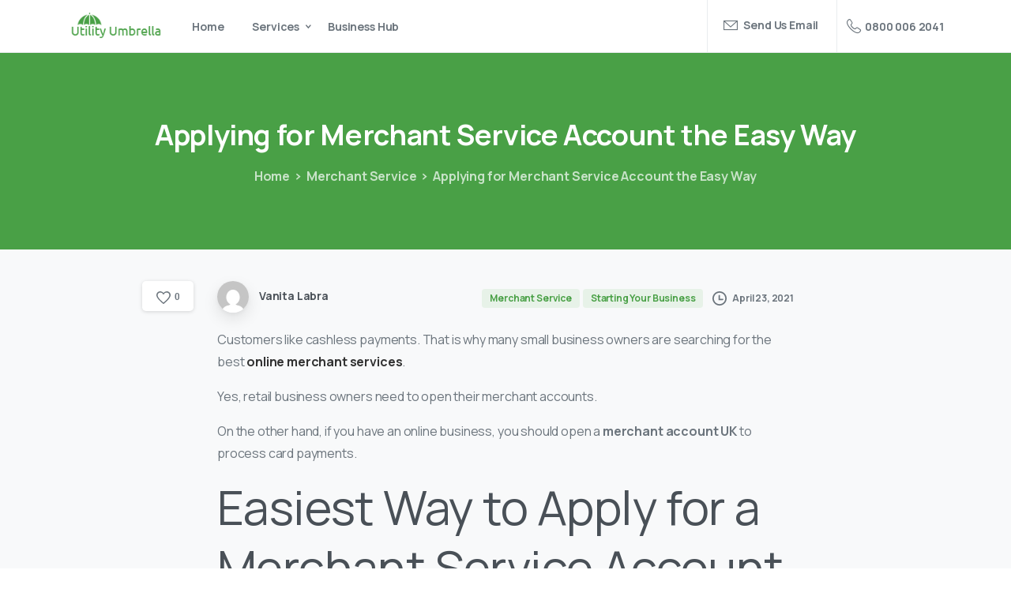

--- FILE ---
content_type: text/html; charset=UTF-8
request_url: https://utilityumbrella.com/online-merchant-services-uk/
body_size: 26863
content:
<!doctype html>
<html lang="en-GB">
<head>
<!-- Google Tag Manager -->
<script>(function(w,d,s,l,i){w[l]=w[l]||[];w[l].push({'gtm.start':
new Date().getTime(),event:'gtm.js'});var f=d.getElementsByTagName(s)[0],
j=d.createElement(s),dl=l!='dataLayer'?'&l='+l:'';j.async=true;j.src=
'https://www.googletagmanager.com/gtm.js?id='+i+dl;f.parentNode.insertBefore(j,f);
})(window,document,'script','dataLayer','GTM-PBJ7J8W4');</script>
<!-- End Google Tag Manager -->

	<meta charset="UTF-8">
<script type="text/javascript">
/* <![CDATA[ */
 var gform;gform||(document.addEventListener("gform_main_scripts_loaded",function(){gform.scriptsLoaded=!0}),window.addEventListener("DOMContentLoaded",function(){gform.domLoaded=!0}),gform={domLoaded:!1,scriptsLoaded:!1,initializeOnLoaded:function(o){gform.domLoaded&&gform.scriptsLoaded?o():!gform.domLoaded&&gform.scriptsLoaded?window.addEventListener("DOMContentLoaded",o):document.addEventListener("gform_main_scripts_loaded",o)},hooks:{action:{},filter:{}},addAction:function(o,n,r,t){gform.addHook("action",o,n,r,t)},addFilter:function(o,n,r,t){gform.addHook("filter",o,n,r,t)},doAction:function(o){gform.doHook("action",o,arguments)},applyFilters:function(o){return gform.doHook("filter",o,arguments)},removeAction:function(o,n){gform.removeHook("action",o,n)},removeFilter:function(o,n,r){gform.removeHook("filter",o,n,r)},addHook:function(o,n,r,t,i){null==gform.hooks[o][n]&&(gform.hooks[o][n]=[]);var e=gform.hooks[o][n];null==i&&(i=n+"_"+e.length),gform.hooks[o][n].push({tag:i,callable:r,priority:t=null==t?10:t})},doHook:function(n,o,r){var t;if(r=Array.prototype.slice.call(r,1),null!=gform.hooks[n][o]&&((o=gform.hooks[n][o]).sort(function(o,n){return o.priority-n.priority}),o.forEach(function(o){"function"!=typeof(t=o.callable)&&(t=window[t]),"action"==n?t.apply(null,r):r[0]=t.apply(null,r)})),"filter"==n)return r[0]},removeHook:function(o,n,t,i){var r;null!=gform.hooks[o][n]&&(r=(r=gform.hooks[o][n]).filter(function(o,n,r){return!!(null!=i&&i!=o.tag||null!=t&&t!=o.priority)}),gform.hooks[o][n]=r)}}); 
/* ]]> */
</script>

	<meta name="viewport" content="width=device-width, initial-scale=1, user-scalable=0">
	<link rel="profile" href="https://gmpg.org/xfn/11">
	<link rel="pingback" href="https://utilityumbrella.com/xmlrpc.php" />
	<meta name='robots' content='index, follow, max-image-preview:large, max-snippet:-1, max-video-preview:-1' />
<script id="cookieyes" type="text/javascript" src="https://cdn-cookieyes.com/client_data/d6b0897e2083e2e69fce5416/script.js"></script>
<!-- Google Tag Manager by PYS -->
    <script data-cfasync="false" data-pagespeed-no-defer>
	    window.dataLayerPYS = window.dataLayerPYS || [];
	</script>
<!-- End Google Tag Manager by PYS -->
	<!-- This site is optimized with the Yoast SEO Premium plugin v16.9 (Yoast SEO v21.0) - https://yoast.com/wordpress/plugins/seo/ -->
	<title>Online Merchant Services UK | Merchant Account Providers UK</title>
	<link rel="canonical" href="https://utilityumbrella.com/online-merchant-services-uk/" />
	<meta property="og:locale" content="en_GB" />
	<meta property="og:type" content="article" />
	<meta property="og:title" content="Applying for Merchant Service Account the Easy Way" />
	<meta property="og:description" content="Customers like cashless payments. That is why many small business owners are searching for the best online merchant services.&nbsp; Yes, retail business owners need to open their merchant accounts.&nbsp; On the other hand, if you have an online business, you..." />
	<meta property="og:url" content="https://utilityumbrella.com/online-merchant-services-uk/" />
	<meta property="og:site_name" content="Utility Umbrella" />
	<meta property="article:published_time" content="2021-04-23T09:26:52+00:00" />
	<meta property="article:modified_time" content="2021-08-13T18:02:33+00:00" />
	<meta property="og:image" content="https://utilityumbrella.com/wp-content/uploads/2021/08/utilityumbrella-onboarding2.jpg" />
	<meta property="og:image:width" content="380" />
	<meta property="og:image:height" content="380" />
	<meta property="og:image:type" content="image/jpeg" />
	<meta name="author" content="Vanita Labra" />
	<meta name="twitter:card" content="summary_large_image" />
	<meta name="twitter:label1" content="Written by" />
	<meta name="twitter:data1" content="Vanita Labra" />
	<meta name="twitter:label2" content="Estimated reading time" />
	<meta name="twitter:data2" content="2 minutes" />
	<script type="application/ld+json" class="yoast-schema-graph">{"@context":"https://schema.org","@graph":[{"@type":"Article","@id":"https://utilityumbrella.com/online-merchant-services-uk/#article","isPartOf":{"@id":"https://utilityumbrella.com/online-merchant-services-uk/"},"author":{"name":"Vanita Labra","@id":"https://utilityumbrella.com/#/schema/person/a58ebe08ffa5f26c4c4b8d769be09778"},"headline":"Applying for Merchant Service Account the Easy Way","datePublished":"2021-04-23T09:26:52+00:00","dateModified":"2021-08-13T18:02:33+00:00","mainEntityOfPage":{"@id":"https://utilityumbrella.com/online-merchant-services-uk/"},"wordCount":369,"publisher":{"@id":"https://utilityumbrella.com/#organization"},"image":{"@id":"https://utilityumbrella.com/online-merchant-services-uk/#primaryimage"},"thumbnailUrl":"","keywords":["merchant account liverpool","merchant account london","merchant account providers london","merchant account providers uk","merchant account uk","merchant payment processing london","Merchant payment processing uk","merchant service provider london","merchant services in liverpool","merchant services in london","merchant services in uk","Merchant Services Liverpool","merchant services london","Merchant Services Online uk","merchant services scotland","online merchant services london","online merchant services uk"],"articleSection":["Merchant Service","Starting Your Business"],"inLanguage":"en-GB"},{"@type":"WebPage","@id":"https://utilityumbrella.com/online-merchant-services-uk/","url":"https://utilityumbrella.com/online-merchant-services-uk/","name":"Online Merchant Services UK | Merchant Account Providers UK","isPartOf":{"@id":"https://utilityumbrella.com/#website"},"primaryImageOfPage":{"@id":"https://utilityumbrella.com/online-merchant-services-uk/#primaryimage"},"image":{"@id":"https://utilityumbrella.com/online-merchant-services-uk/#primaryimage"},"thumbnailUrl":"","datePublished":"2021-04-23T09:26:52+00:00","dateModified":"2021-08-13T18:02:33+00:00","breadcrumb":{"@id":"https://utilityumbrella.com/online-merchant-services-uk/#breadcrumb"},"inLanguage":"en-GB","potentialAction":[{"@type":"ReadAction","target":["https://utilityumbrella.com/online-merchant-services-uk/"]}]},{"@type":"ImageObject","inLanguage":"en-GB","@id":"https://utilityumbrella.com/online-merchant-services-uk/#primaryimage","url":"","contentUrl":""},{"@type":"BreadcrumbList","@id":"https://utilityumbrella.com/online-merchant-services-uk/#breadcrumb","itemListElement":[{"@type":"ListItem","position":1,"name":"Home","item":"https://utilityumbrella.com/"},{"@type":"ListItem","position":2,"name":"Applying for Merchant Service Account the Easy Way"}]},{"@type":"WebSite","@id":"https://utilityumbrella.com/#website","url":"https://utilityumbrella.com/","name":"Utility Umbrella","description":"","publisher":{"@id":"https://utilityumbrella.com/#organization"},"potentialAction":[{"@type":"SearchAction","target":{"@type":"EntryPoint","urlTemplate":"https://utilityumbrella.com/?s={search_term_string}"},"query-input":"required name=search_term_string"}],"inLanguage":"en-GB"},{"@type":"Organization","@id":"https://utilityumbrella.com/#organization","name":"Real Agent Group Ltd T/A Utility Umbrella","url":"https://utilityumbrella.com/","logo":{"@type":"ImageObject","inLanguage":"en-GB","@id":"https://utilityumbrella.com/#/schema/logo/image/","url":"https://utilityumbrella.com/wp-content/uploads/2021/08/utilityumbrellahd.png","contentUrl":"https://utilityumbrella.com/wp-content/uploads/2021/08/utilityumbrellahd.png","width":528,"height":386,"caption":"Real Agent Group Ltd T/A Utility Umbrella"},"image":{"@id":"https://utilityumbrella.com/#/schema/logo/image/"}},{"@type":"Person","@id":"https://utilityumbrella.com/#/schema/person/a58ebe08ffa5f26c4c4b8d769be09778","name":"Vanita Labra","image":{"@type":"ImageObject","inLanguage":"en-GB","@id":"https://utilityumbrella.com/#/schema/person/image/","url":"https://secure.gravatar.com/avatar/8ea372236aea196660b92def830f598a5abfbdf07fdf237cad9b792086e66be7?s=96&d=mm&r=g","contentUrl":"https://secure.gravatar.com/avatar/8ea372236aea196660b92def830f598a5abfbdf07fdf237cad9b792086e66be7?s=96&d=mm&r=g","caption":"Vanita Labra"},"url":"https://utilityumbrella.com/author/vanita-labra/"}]}</script>
	<!-- / Yoast SEO Premium plugin. -->


<link rel='dns-prefetch' href='//www.google.com' />
<link rel='dns-prefetch' href='//apis.google.com' />
<link rel="alternate" type="application/rss+xml" title="Utility Umbrella &raquo; Feed" href="https://utilityumbrella.com/feed/" />
<link rel="alternate" type="application/rss+xml" title="Utility Umbrella &raquo; Comments Feed" href="https://utilityumbrella.com/comments/feed/" />
        		<meta property="og:image" content="https://utilityumbrella.com/wp-content/uploads/2021/08/utilityumbrella-office-3.jpg" />
        		<meta name="twitter:image" content="https://utilityumbrella.com/wp-content/uploads/2021/08/utilityumbrella-office-3.jpg" />
        		<link rel="alternate" type="application/rss+xml" title="Utility Umbrella &raquo; Applying for Merchant Service Account the Easy Way Comments Feed" href="https://utilityumbrella.com/online-merchant-services-uk/feed/" />
<link rel="alternate" title="oEmbed (JSON)" type="application/json+oembed" href="https://utilityumbrella.com/wp-json/oembed/1.0/embed?url=https%3A%2F%2Futilityumbrella.com%2Fonline-merchant-services-uk%2F" />
<link rel="alternate" title="oEmbed (XML)" type="text/xml+oembed" href="https://utilityumbrella.com/wp-json/oembed/1.0/embed?url=https%3A%2F%2Futilityumbrella.com%2Fonline-merchant-services-uk%2F&#038;format=xml" />
<style id='wp-img-auto-sizes-contain-inline-css' type='text/css'>
img:is([sizes=auto i],[sizes^="auto," i]){contain-intrinsic-size:3000px 1500px}
/*# sourceURL=wp-img-auto-sizes-contain-inline-css */
</style>
<style id='wp-emoji-styles-inline-css' type='text/css'>

	img.wp-smiley, img.emoji {
		display: inline !important;
		border: none !important;
		box-shadow: none !important;
		height: 1em !important;
		width: 1em !important;
		margin: 0 0.07em !important;
		vertical-align: -0.1em !important;
		background: none !important;
		padding: 0 !important;
	}
/*# sourceURL=wp-emoji-styles-inline-css */
</style>
<link rel='stylesheet' id='wp-block-library-css' href='https://utilityumbrella.com/wp-includes/css/dist/block-library/style.min.css?ver=6.9' type='text/css' media='all' />
<style id='global-styles-inline-css' type='text/css'>
:root{--wp--preset--aspect-ratio--square: 1;--wp--preset--aspect-ratio--4-3: 4/3;--wp--preset--aspect-ratio--3-4: 3/4;--wp--preset--aspect-ratio--3-2: 3/2;--wp--preset--aspect-ratio--2-3: 2/3;--wp--preset--aspect-ratio--16-9: 16/9;--wp--preset--aspect-ratio--9-16: 9/16;--wp--preset--color--black: #000000;--wp--preset--color--cyan-bluish-gray: #abb8c3;--wp--preset--color--white: #ffffff;--wp--preset--color--pale-pink: #f78da7;--wp--preset--color--vivid-red: #cf2e2e;--wp--preset--color--luminous-vivid-orange: #ff6900;--wp--preset--color--luminous-vivid-amber: #fcb900;--wp--preset--color--light-green-cyan: #7bdcb5;--wp--preset--color--vivid-green-cyan: #00d084;--wp--preset--color--pale-cyan-blue: #8ed1fc;--wp--preset--color--vivid-cyan-blue: #0693e3;--wp--preset--color--vivid-purple: #9b51e0;--wp--preset--gradient--vivid-cyan-blue-to-vivid-purple: linear-gradient(135deg,rgb(6,147,227) 0%,rgb(155,81,224) 100%);--wp--preset--gradient--light-green-cyan-to-vivid-green-cyan: linear-gradient(135deg,rgb(122,220,180) 0%,rgb(0,208,130) 100%);--wp--preset--gradient--luminous-vivid-amber-to-luminous-vivid-orange: linear-gradient(135deg,rgb(252,185,0) 0%,rgb(255,105,0) 100%);--wp--preset--gradient--luminous-vivid-orange-to-vivid-red: linear-gradient(135deg,rgb(255,105,0) 0%,rgb(207,46,46) 100%);--wp--preset--gradient--very-light-gray-to-cyan-bluish-gray: linear-gradient(135deg,rgb(238,238,238) 0%,rgb(169,184,195) 100%);--wp--preset--gradient--cool-to-warm-spectrum: linear-gradient(135deg,rgb(74,234,220) 0%,rgb(151,120,209) 20%,rgb(207,42,186) 40%,rgb(238,44,130) 60%,rgb(251,105,98) 80%,rgb(254,248,76) 100%);--wp--preset--gradient--blush-light-purple: linear-gradient(135deg,rgb(255,206,236) 0%,rgb(152,150,240) 100%);--wp--preset--gradient--blush-bordeaux: linear-gradient(135deg,rgb(254,205,165) 0%,rgb(254,45,45) 50%,rgb(107,0,62) 100%);--wp--preset--gradient--luminous-dusk: linear-gradient(135deg,rgb(255,203,112) 0%,rgb(199,81,192) 50%,rgb(65,88,208) 100%);--wp--preset--gradient--pale-ocean: linear-gradient(135deg,rgb(255,245,203) 0%,rgb(182,227,212) 50%,rgb(51,167,181) 100%);--wp--preset--gradient--electric-grass: linear-gradient(135deg,rgb(202,248,128) 0%,rgb(113,206,126) 100%);--wp--preset--gradient--midnight: linear-gradient(135deg,rgb(2,3,129) 0%,rgb(40,116,252) 100%);--wp--preset--font-size--small: 13px;--wp--preset--font-size--medium: 20px;--wp--preset--font-size--large: 36px;--wp--preset--font-size--x-large: 42px;--wp--preset--spacing--20: 0.44rem;--wp--preset--spacing--30: 0.67rem;--wp--preset--spacing--40: 1rem;--wp--preset--spacing--50: 1.5rem;--wp--preset--spacing--60: 2.25rem;--wp--preset--spacing--70: 3.38rem;--wp--preset--spacing--80: 5.06rem;--wp--preset--shadow--natural: 6px 6px 9px rgba(0, 0, 0, 0.2);--wp--preset--shadow--deep: 12px 12px 50px rgba(0, 0, 0, 0.4);--wp--preset--shadow--sharp: 6px 6px 0px rgba(0, 0, 0, 0.2);--wp--preset--shadow--outlined: 6px 6px 0px -3px rgb(255, 255, 255), 6px 6px rgb(0, 0, 0);--wp--preset--shadow--crisp: 6px 6px 0px rgb(0, 0, 0);}:where(.is-layout-flex){gap: 0.5em;}:where(.is-layout-grid){gap: 0.5em;}body .is-layout-flex{display: flex;}.is-layout-flex{flex-wrap: wrap;align-items: center;}.is-layout-flex > :is(*, div){margin: 0;}body .is-layout-grid{display: grid;}.is-layout-grid > :is(*, div){margin: 0;}:where(.wp-block-columns.is-layout-flex){gap: 2em;}:where(.wp-block-columns.is-layout-grid){gap: 2em;}:where(.wp-block-post-template.is-layout-flex){gap: 1.25em;}:where(.wp-block-post-template.is-layout-grid){gap: 1.25em;}.has-black-color{color: var(--wp--preset--color--black) !important;}.has-cyan-bluish-gray-color{color: var(--wp--preset--color--cyan-bluish-gray) !important;}.has-white-color{color: var(--wp--preset--color--white) !important;}.has-pale-pink-color{color: var(--wp--preset--color--pale-pink) !important;}.has-vivid-red-color{color: var(--wp--preset--color--vivid-red) !important;}.has-luminous-vivid-orange-color{color: var(--wp--preset--color--luminous-vivid-orange) !important;}.has-luminous-vivid-amber-color{color: var(--wp--preset--color--luminous-vivid-amber) !important;}.has-light-green-cyan-color{color: var(--wp--preset--color--light-green-cyan) !important;}.has-vivid-green-cyan-color{color: var(--wp--preset--color--vivid-green-cyan) !important;}.has-pale-cyan-blue-color{color: var(--wp--preset--color--pale-cyan-blue) !important;}.has-vivid-cyan-blue-color{color: var(--wp--preset--color--vivid-cyan-blue) !important;}.has-vivid-purple-color{color: var(--wp--preset--color--vivid-purple) !important;}.has-black-background-color{background-color: var(--wp--preset--color--black) !important;}.has-cyan-bluish-gray-background-color{background-color: var(--wp--preset--color--cyan-bluish-gray) !important;}.has-white-background-color{background-color: var(--wp--preset--color--white) !important;}.has-pale-pink-background-color{background-color: var(--wp--preset--color--pale-pink) !important;}.has-vivid-red-background-color{background-color: var(--wp--preset--color--vivid-red) !important;}.has-luminous-vivid-orange-background-color{background-color: var(--wp--preset--color--luminous-vivid-orange) !important;}.has-luminous-vivid-amber-background-color{background-color: var(--wp--preset--color--luminous-vivid-amber) !important;}.has-light-green-cyan-background-color{background-color: var(--wp--preset--color--light-green-cyan) !important;}.has-vivid-green-cyan-background-color{background-color: var(--wp--preset--color--vivid-green-cyan) !important;}.has-pale-cyan-blue-background-color{background-color: var(--wp--preset--color--pale-cyan-blue) !important;}.has-vivid-cyan-blue-background-color{background-color: var(--wp--preset--color--vivid-cyan-blue) !important;}.has-vivid-purple-background-color{background-color: var(--wp--preset--color--vivid-purple) !important;}.has-black-border-color{border-color: var(--wp--preset--color--black) !important;}.has-cyan-bluish-gray-border-color{border-color: var(--wp--preset--color--cyan-bluish-gray) !important;}.has-white-border-color{border-color: var(--wp--preset--color--white) !important;}.has-pale-pink-border-color{border-color: var(--wp--preset--color--pale-pink) !important;}.has-vivid-red-border-color{border-color: var(--wp--preset--color--vivid-red) !important;}.has-luminous-vivid-orange-border-color{border-color: var(--wp--preset--color--luminous-vivid-orange) !important;}.has-luminous-vivid-amber-border-color{border-color: var(--wp--preset--color--luminous-vivid-amber) !important;}.has-light-green-cyan-border-color{border-color: var(--wp--preset--color--light-green-cyan) !important;}.has-vivid-green-cyan-border-color{border-color: var(--wp--preset--color--vivid-green-cyan) !important;}.has-pale-cyan-blue-border-color{border-color: var(--wp--preset--color--pale-cyan-blue) !important;}.has-vivid-cyan-blue-border-color{border-color: var(--wp--preset--color--vivid-cyan-blue) !important;}.has-vivid-purple-border-color{border-color: var(--wp--preset--color--vivid-purple) !important;}.has-vivid-cyan-blue-to-vivid-purple-gradient-background{background: var(--wp--preset--gradient--vivid-cyan-blue-to-vivid-purple) !important;}.has-light-green-cyan-to-vivid-green-cyan-gradient-background{background: var(--wp--preset--gradient--light-green-cyan-to-vivid-green-cyan) !important;}.has-luminous-vivid-amber-to-luminous-vivid-orange-gradient-background{background: var(--wp--preset--gradient--luminous-vivid-amber-to-luminous-vivid-orange) !important;}.has-luminous-vivid-orange-to-vivid-red-gradient-background{background: var(--wp--preset--gradient--luminous-vivid-orange-to-vivid-red) !important;}.has-very-light-gray-to-cyan-bluish-gray-gradient-background{background: var(--wp--preset--gradient--very-light-gray-to-cyan-bluish-gray) !important;}.has-cool-to-warm-spectrum-gradient-background{background: var(--wp--preset--gradient--cool-to-warm-spectrum) !important;}.has-blush-light-purple-gradient-background{background: var(--wp--preset--gradient--blush-light-purple) !important;}.has-blush-bordeaux-gradient-background{background: var(--wp--preset--gradient--blush-bordeaux) !important;}.has-luminous-dusk-gradient-background{background: var(--wp--preset--gradient--luminous-dusk) !important;}.has-pale-ocean-gradient-background{background: var(--wp--preset--gradient--pale-ocean) !important;}.has-electric-grass-gradient-background{background: var(--wp--preset--gradient--electric-grass) !important;}.has-midnight-gradient-background{background: var(--wp--preset--gradient--midnight) !important;}.has-small-font-size{font-size: var(--wp--preset--font-size--small) !important;}.has-medium-font-size{font-size: var(--wp--preset--font-size--medium) !important;}.has-large-font-size{font-size: var(--wp--preset--font-size--large) !important;}.has-x-large-font-size{font-size: var(--wp--preset--font-size--x-large) !important;}
/*# sourceURL=global-styles-inline-css */
</style>

<style id='classic-theme-styles-inline-css' type='text/css'>
/*! This file is auto-generated */
.wp-block-button__link{color:#fff;background-color:#32373c;border-radius:9999px;box-shadow:none;text-decoration:none;padding:calc(.667em + 2px) calc(1.333em + 2px);font-size:1.125em}.wp-block-file__button{background:#32373c;color:#fff;text-decoration:none}
/*# sourceURL=/wp-includes/css/classic-themes.min.css */
</style>
<link rel='stylesheet' id='menu-image-css' href='https://utilityumbrella.com/wp-content/plugins/menu-image/includes/css/menu-image.css?ver=3.12' type='text/css' media='all' />
<link rel='stylesheet' id='dashicons-css' href='https://utilityumbrella.com/wp-includes/css/dashicons.min.css?ver=6.9' type='text/css' media='all' />
<link rel='stylesheet' id='gform_basic-css' href='https://utilityumbrella.com/wp-content/plugins/gravityforms/assets/css/dist/basic.min.css?ver=2.6.9' type='text/css' media='all' />
<link rel='stylesheet' id='gform_theme_components-css' href='https://utilityumbrella.com/wp-content/plugins/gravityforms/assets/css/dist/theme-components.min.css?ver=2.6.9' type='text/css' media='all' />
<link rel='stylesheet' id='gform_theme_ie11-css' href='https://utilityumbrella.com/wp-content/plugins/gravityforms/assets/css/dist/theme-ie11.min.css?ver=2.6.9' type='text/css' media='all' />
<link rel='stylesheet' id='gform_theme-css' href='https://utilityumbrella.com/wp-content/plugins/gravityforms/assets/css/dist/theme.min.css?ver=2.6.9' type='text/css' media='all' />
<link rel='stylesheet' id='ad04275df-css' href='https://utilityumbrella.com/wp-content/uploads/essential-addons-elementor/734e5f942.min.css?ver=1769540380' type='text/css' media='all' />
<style id='pix-intro-handle-inline-css' type='text/css'>

	 body:not(.render) .pix-overlay-item {
		 opacity: 0 !important;
	 }
	 body:not(.pix-loaded) .pix-wpml-header-btn {
		 opacity: 0;
	 }
		 html:not(.render) {
			 background: #FFFFFF  !important;
		 }
 		 .pix-page-loading-bg:after {
 			 content: " ";
 			 position: fixed;
 			 top: 0;
 			 left: 0;
 			 width: 100vw;
 			 height: 100vh;
 			 display: block;
 			 background: #FFFFFF !important;
 			 pointer-events: none;
 			 transform: scaleX(1);
 			 // transition: transform .2s ease-in-out;
 			 transition: transform .2s cubic-bezier(.27,.76,.38,.87);
 			 transform-origin: right center;
 			 z-index: 99999999999999999999;
 		 }
 		 body.render .pix-page-loading-bg:after {
 			 transform: scaleX(0);
 			 transform-origin: left center;
 		 }
/*# sourceURL=pix-intro-handle-inline-css */
</style>
<link rel='stylesheet' id='essentials-bootstrap-css' href='https://utilityumbrella.com/wp-content/themes/essentials/inc/scss/bootstrap.min.css?ver=6.9' type='text/css' media='all' />
<link rel='stylesheet' id='pix-flickity-style-css' href='https://utilityumbrella.com/wp-content/themes/essentials/css/build/flickity.min.css?ver=2.0.1' type='text/css' media='all' />
<link rel='stylesheet' id='essentials-pixicon-font-css' href='https://utilityumbrella.com/wp-content/themes/essentials/css/build/pixicon-main/style.min.css?ver=2.0.1' type='text/css' media='all' />
<link rel='stylesheet' id='pix-popups-style-css' href='https://utilityumbrella.com/wp-content/themes/essentials/css/jquery-confirm.min.css?ver=2.0.1' type='text/css' media='all' />
<link rel='stylesheet' id='essentials-select-css-css' href='https://utilityumbrella.com/wp-content/themes/essentials/css/build/bootstrap-select.min.css?ver=2.0.1' type='text/css' media='all' />
<link rel='stylesheet' id='pix-essentials-style-2-css' href='https://utilityumbrella.com/wp-content/uploads/wp-scss-cache/pix-essentials-style-2.css?ver=1728032609' type='text/css' media='all' />
<link rel='stylesheet' id='wp-block-paragraph-css' href='https://utilityumbrella.com/wp-includes/blocks/paragraph/style.min.css?ver=6.9' type='text/css' media='all' />
<link rel='stylesheet' id='wp-block-heading-css' href='https://utilityumbrella.com/wp-includes/blocks/heading/style.min.css?ver=6.9' type='text/css' media='all' />
<script type="text/javascript" defer='defer' src="https://utilityumbrella.com/wp-includes/js/jquery/jquery.min.js?ver=3.7.1" id="jquery-core-js"></script>
<script type="text/javascript" defer='defer' src="https://utilityumbrella.com/wp-includes/js/jquery/jquery-migrate.min.js?ver=3.4.1" id="jquery-migrate-js"></script>
<script type="text/javascript" defer='defer' defer='defer' src="https://utilityumbrella.com/wp-content/plugins/gravityforms/js/jquery.json.min.js?ver=2.6.9" id="gform_json-js"></script>
<script type="text/javascript" id="gform_gravityforms-js-extra">
/* <![CDATA[ */
var gf_legacy = {"is_legacy":""};
var gf_global = {"gf_currency_config":{"name":"U.S. Dollar","symbol_left":"$","symbol_right":"","symbol_padding":"","thousand_separator":",","decimal_separator":".","decimals":2,"code":"USD"},"base_url":"https://utilityumbrella.com/wp-content/plugins/gravityforms","number_formats":[],"spinnerUrl":"https://utilityumbrella.com/wp-content/plugins/gravityforms/images/spinner.svg","strings":{"newRowAdded":"New row added.","rowRemoved":"Row removed","formSaved":"The form has been saved.  The content contains the link to return and complete the form."}};
var gf_global = {"gf_currency_config":{"name":"U.S. Dollar","symbol_left":"$","symbol_right":"","symbol_padding":"","thousand_separator":",","decimal_separator":".","decimals":2,"code":"USD"},"base_url":"https://utilityumbrella.com/wp-content/plugins/gravityforms","number_formats":[],"spinnerUrl":"https://utilityumbrella.com/wp-content/plugins/gravityforms/images/spinner.svg","strings":{"newRowAdded":"New row added.","rowRemoved":"Row removed","formSaved":"The form has been saved.  The content contains the link to return and complete the form."}};
var gf_global = {"gf_currency_config":{"name":"U.S. Dollar","symbol_left":"$","symbol_right":"","symbol_padding":"","thousand_separator":",","decimal_separator":".","decimals":2,"code":"USD"},"base_url":"https://utilityumbrella.com/wp-content/plugins/gravityforms","number_formats":[],"spinnerUrl":"https://utilityumbrella.com/wp-content/plugins/gravityforms/images/spinner.svg","strings":{"newRowAdded":"New row added.","rowRemoved":"Row removed","formSaved":"The form has been saved.  The content contains the link to return and complete the form."}};
var gf_global = {"gf_currency_config":{"name":"U.S. Dollar","symbol_left":"$","symbol_right":"","symbol_padding":"","thousand_separator":",","decimal_separator":".","decimals":2,"code":"USD"},"base_url":"https://utilityumbrella.com/wp-content/plugins/gravityforms","number_formats":[],"spinnerUrl":"https://utilityumbrella.com/wp-content/plugins/gravityforms/images/spinner.svg","strings":{"newRowAdded":"New row added.","rowRemoved":"Row removed","formSaved":"The form has been saved.  The content contains the link to return and complete the form."}};
var gform_i18n = {"datepicker":{"days":{"monday":"Mon","tuesday":"Tue","wednesday":"Wed","thursday":"Thu","friday":"Fri","saturday":"Sat","sunday":"Sun"},"months":{"january":"January","february":"February","march":"March","april":"April","may":"May","june":"June","july":"July","august":"August","september":"September","october":"October","november":"November","december":"December"},"firstDay":1,"iconText":"Select date"}};
var gf_legacy_multi = {"3":"","1":"","4":"","2":""};
var gform_gravityforms = {"strings":{"invalid_file_extension":"This type of file is not allowed. Must be one of the following:","delete_file":"Delete this file","in_progress":"in progress","file_exceeds_limit":"File exceeds size limit","illegal_extension":"This type of file is not allowed.","max_reached":"Maximum number of files reached","unknown_error":"There was a problem while saving the file on the server","currently_uploading":"Please wait for the uploading to complete","cancel":"Cancel","cancel_upload":"Cancel this upload","cancelled":"Cancelled"},"vars":{"images_url":"https://utilityumbrella.com/wp-content/plugins/gravityforms/images"}};
//# sourceURL=gform_gravityforms-js-extra
/* ]]> */
</script>
<script type="text/javascript" id="gform_gravityforms-js-before">
/* <![CDATA[ */

//# sourceURL=gform_gravityforms-js-before
/* ]]> */
</script>
<script type="text/javascript" defer='defer' defer='defer' src="https://utilityumbrella.com/wp-content/plugins/gravityforms/js/gravityforms.min.js?ver=2.6.9" id="gform_gravityforms-js"></script>
<script type="text/javascript" defer='defer' defer='defer' src="https://www.google.com/recaptcha/api.js?hl=en&amp;ver=6.9#038;render=explicit" id="gform_recaptcha-js"></script>
<link rel="https://api.w.org/" href="https://utilityumbrella.com/wp-json/" /><link rel="alternate" title="JSON" type="application/json" href="https://utilityumbrella.com/wp-json/wp/v2/posts/8584" /><link rel='shortlink' href='https://utilityumbrella.com/?p=8584' />
<link rel="pingback" href="https://utilityumbrella.com/xmlrpc.php"><meta name="generator" content="Elementor 3.24.5; features: additional_custom_breakpoints; settings: css_print_method-external, google_font-enabled, font_display-auto">
<style type="text/css">.recentcomments a{display:inline !important;padding:0 !important;margin:0 !important;}</style>			<style>
				.e-con.e-parent:nth-of-type(n+4):not(.e-lazyloaded):not(.e-no-lazyload),
				.e-con.e-parent:nth-of-type(n+4):not(.e-lazyloaded):not(.e-no-lazyload) * {
					background-image: none !important;
				}
				@media screen and (max-height: 1024px) {
					.e-con.e-parent:nth-of-type(n+3):not(.e-lazyloaded):not(.e-no-lazyload),
					.e-con.e-parent:nth-of-type(n+3):not(.e-lazyloaded):not(.e-no-lazyload) * {
						background-image: none !important;
					}
				}
				@media screen and (max-height: 640px) {
					.e-con.e-parent:nth-of-type(n+2):not(.e-lazyloaded):not(.e-no-lazyload),
					.e-con.e-parent:nth-of-type(n+2):not(.e-lazyloaded):not(.e-no-lazyload) * {
						background-image: none !important;
					}
				}
			</style>
			<link rel="icon" href="https://utilityumbrella.com/wp-content/uploads/2021/08/cropped-utilityumbrellahd-32x32.png" sizes="32x32" />
<link rel="icon" href="https://utilityumbrella.com/wp-content/uploads/2021/08/cropped-utilityumbrellahd-192x192.png" sizes="192x192" />
<link rel="apple-touch-icon" href="https://utilityumbrella.com/wp-content/uploads/2021/08/cropped-utilityumbrellahd-180x180.png" />
<meta name="msapplication-TileImage" content="https://utilityumbrella.com/wp-content/uploads/2021/08/cropped-utilityumbrellahd-270x270.png" />
		<style type="text/css" id="wp-custom-css">
			/* keep it mobile friendly by only applying these styles for larger viewports */
@media only screen and (min-width: 641px) {
  
 body #gform_wrapper_1 { 
  max-width: 100%;
  margin: 0 auto;
 }
  
 body #gform_wrapper_1 .gfield .ginput_container,
 body #gform_wrapper_1 .gfield .gfield_description,
 body #gform_wrapper_1 div.ginput_complex label,
 body #gform_wrapper_1 input:not([type='radio']):not([type='checkbox']):not([type='submit']), 
 body #gform_wrapper_1 select, 
 body #gform_wrapper_1 textarea { 
  text-align:center;
 }
  
 body #gform_wrapper_1 .top_label .gfield .gfield_label {
  text-align: center;
  display: block;
	 color: white;
 }
    
  body #gform_wrapper_1 .gform_footer,
  body #gform_wrapper_1 .gform_page_footer{
    text-align: center;
  }
  
}
.gform_wrapper .gform_progress_steps {
display: none;
}

.wpforms-field-label {
text-align: center;
}
.wpf-center {
     margin-left: auto !important;
     margin-right: auto !important;
     max-width: 50%; 
}
.gform_wrapper.gravity-theme .gfield_label {
	color: white;
}

body .gform_wrapper .gform_previous_button {
    display:none;
}

.woocommerce #respond input#submit.alt, .woocommerce a.button.alt, .woocommerce button.button.alt, .woocommerce input.button.alt {
background-color: #49a046;
}

.gform_anchor::before {
    content: "";
    display: block;
    width: 0;
    height: 50px;
    margin: -50px 0 0;
}
.p {
	color: #65686a !important;
}
.page-id-9669 header, .page-id-9669 footer, .page-id-9669 pix-header-desktop pix-header-mobile pix-topbar-normal bg-white text-white p-sticky py-22  {
    display: none !important;
}

._proprofs_trk_inner_footer_ {
display: none;}

.bg-purple rounded-10 shadow-sm fly-sm overflow-hidden {
background-color: #49a046;}

 body #gform_wrapper_4 { 
  max-width: 100%;
  margin: 0 auto;
 }
  
 body #gform_wrapper_4 .gfield .ginput_container,
 body #gform_wrapper_4 .gfield .gfield_description,
 body #gform_wrapper_4 div.ginput_complex label,
 body #gform_wrapper_4 input:not([type='radio']):not([type='checkbox']):not([type='submit']), 
 body #gform_wrapper_4 select, 
 body #gform_wrapper_4 textarea { 
  text-align:center;
 }
  
 body #gform_wrapper_4 .top_label .gfield .gfield_label {
  text-align: center;
  display: block;
	 color: white;
 }
    
  body #gform_wrapper_4 .gform_footer,
  body #gform_wrapper_4 .gform_page_footer{
    text-align: center;
  }
  
}
.gform_wrapper .gform_progress_steps {
display: none;
}		</style>
		<style id='pix-header-menu-handle-inline-css' type='text/css'>
#navbarNav-977 > ul > li > .pix-nav-link.dropdown-toggle > span:before {
                color: var(--text-body-default);
            }.is-scroll #navbarNav-977 > ul > li > .pix-nav-link.dropdown-toggle > span:before {
                    color: var(--text-body-default) !important;
                }
/*# sourceURL=pix-header-menu-handle-inline-css */
</style>
<style id='pix-intro-area-handle-inline-css' type='text/css'>
.pix-intro-container { padding-top:70px;padding-bottom:55px; }
/*# sourceURL=pix-intro-area-handle-inline-css */
</style>
<link rel='stylesheet' id='elementor-frontend-css' href='https://utilityumbrella.com/wp-content/plugins/elementor/assets/css/frontend.min.css?ver=3.24.5' type='text/css' media='all' />
<link rel='stylesheet' id='elementor-post-3782-css' href='https://utilityumbrella.com/wp-content/uploads/elementor/css/post-3782.css?ver=1728475508' type='text/css' media='all' />
<link rel='stylesheet' id='widget-image-css' href='https://utilityumbrella.com/wp-content/plugins/elementor/assets/css/widget-image.min.css?ver=3.24.5' type='text/css' media='all' />
<link rel='stylesheet' id='widget-text-editor-css' href='https://utilityumbrella.com/wp-content/plugins/elementor/assets/css/widget-text-editor.min.css?ver=3.24.5' type='text/css' media='all' />
<link rel='stylesheet' id='pixfort-likes-css' href='https://utilityumbrella.com/wp-content/plugins/pixfort-likes/styles/pixfort-likes.css?ver=6.9' type='text/css' media='all' />
<link rel='stylesheet' id='pixfort-likes-odometer-css' href='https://utilityumbrella.com/wp-content/plugins/pixfort-likes/styles/odometer-theme-default.css?ver=6.9' type='text/css' media='all' />
<link rel='stylesheet' id='wpb-google-font-primary-css' href='https://fonts.googleapis.com/css?family=Manrope%3A400%2C700&#038;display=swap&#038;ver=6.9' type='text/css' media='all' />
<link rel='stylesheet' id='elementor-icons-css' href='https://utilityumbrella.com/wp-content/plugins/elementor/assets/lib/eicons/css/elementor-icons.min.css?ver=5.31.0' type='text/css' media='all' />
<link rel='stylesheet' id='swiper-css' href='https://utilityumbrella.com/wp-content/plugins/elementor/assets/lib/swiper/v8/css/swiper.min.css?ver=8.4.5' type='text/css' media='all' />
<link rel='stylesheet' id='e-swiper-css' href='https://utilityumbrella.com/wp-content/plugins/elementor/assets/css/conditionals/e-swiper.min.css?ver=3.24.5' type='text/css' media='all' />
<link rel='stylesheet' id='elementor-post-4349-css' href='https://utilityumbrella.com/wp-content/uploads/elementor/css/post-4349.css?ver=1727978464' type='text/css' media='all' />
<link rel='stylesheet' id='elementor-pro-css' href='https://utilityumbrella.com/wp-content/plugins/elementor-pro/assets/css/frontend.min.css?ver=3.24.3' type='text/css' media='all' />
<link rel='stylesheet' id='elementor-global-css' href='https://utilityumbrella.com/wp-content/uploads/elementor/css/global.css?ver=1727978466' type='text/css' media='all' />
<link rel='stylesheet' id='google-fonts-1-css' href='https://fonts.googleapis.com/css?family=Roboto%3A100%2C100italic%2C200%2C200italic%2C300%2C300italic%2C400%2C400italic%2C500%2C500italic%2C600%2C600italic%2C700%2C700italic%2C800%2C800italic%2C900%2C900italic%7CRoboto+Slab%3A100%2C100italic%2C200%2C200italic%2C300%2C300italic%2C400%2C400italic%2C500%2C500italic%2C600%2C600italic%2C700%2C700italic%2C800%2C800italic%2C900%2C900italic&#038;display=auto&#038;ver=6.9' type='text/css' media='all' />
</head>
<body class="wp-singular post-template-default single single-post postid-8584 single-format-standard wp-theme-essentials elementor-default elementor-kit-4349" style="">
<!-- Google Tag Manager (noscript) -->
<noscript><iframe src="https://www.googletagmanager.com/ns.html?id=GTM-PBJ7J8W4"
height="0" width="0" style="display:none;visibility:hidden"></iframe></noscript>
<!-- End Google Tag Manager (noscript) -->
<div class="pix-page-loading-bg"></div>
<div class="pix-loading-circ-path"></div>
<div id="page" class="site bg-white">
	 <div class="pix-topbar position-relative pix-header-desktop pix-topbar-normal  bg-white  text-white sticky-top2 p-sticky" style="z-index:999998;" >
     <div class="container">
         <div class="row d-flex align-items-center align-items-stretch">
                          <div class="col-12 col-lg-6 column  text-left justify-content-start py-md-0 d-flex align-items-center">
 				             </div>

                                       <div class="col-12 col-lg-6 column text-right justify-content-end  py-md-0 d-flex align-items-center justify-content-end">
 				             </div>

         </div>
              </div>
      </div>
                <div class="pix-header-scroll-placeholder"></div>
            
        <header
            id="masthead"
            class="pix-header pix-is-sticky-header sticky-top pix-header-desktop d-inline-block pix-header-normal pix-scroll-shadow  header-scroll pix-header-container-area bg-white"
            data-text="body-default"
            data-text-scroll="body-default"
            data-bg-class="bg-white"
            data-scroll-class="bg-white "
            data-scroll-color="" >
            <div class="container">
                <nav class="navbar pix-main-menu navbar-hover-drop navbar-expand-lg navbar-light text-center">
                        <div class=" d-flex align-items-center">
        <div class="d-inline-block " data-anim-type="disabled" style="">
                                    <a class="navbar-brand" href="https://utilityumbrella.com/" target="" rel="home">
                            <img class="pix-logo" height="40" width="" src="https://utilityumbrella.com/wp-content/uploads/2021/08/uu-logo-web.png" alt="Utility Umbrella" style="height:40px;width:auto;" >
                                                            <img class="pix-logo-scroll" src="https://utilityumbrella.com/wp-content/uploads/2021/08/uu-logo-web.png" alt="Utility Umbrella" style="height:40px;width:auto;">
                                                        </a>
                                </div>
    </div>
            <span class="mx-2"></span>
        <div id="navbarNav-977" class="collapse navbar-collapse align-self-stretch pix-nav-dropdown-angle pix-primary-nav-line pix-nav-global-active-line justify-content-start "><ul id="menu-test-menu" class="navbar-nav nav-style-megamenu align-self-stretch align-items-center "><li itemscope="itemscope" itemtype="https://www.schema.org/SiteNavigationElement" id="menu-item-4372" class="menu-item menu-item-type-custom menu-item-object-custom menu-item-home menu-item-4372 nav-item dropdown d-lg-flex align-self-stretch overflow-visible align-items-center mega-item"><a title="Home" class="text-body-default font-weight-bold pix-nav-link  nav-link animate-in" target="_self" href="https://utilityumbrella.com" data-anim-type="fade-in"><span class="pix-dropdown-title text-sm  pix-header-text">Home</span></a></li>
<li itemscope="itemscope" itemtype="https://www.schema.org/SiteNavigationElement" id="menu-item-9906" class="menu-item menu-item-type-custom menu-item-object-custom menu-item-has-children dropdown menu-item-9906 nav-item dropdown d-lg-flex align-self-stretch overflow-visible align-items-center"><a title="Services" class="text-body-default font-weight-bold pix-nav-link  dropdown-toggle nav-link animate-in" target="_self" href="#" data-toggle="dropdown" aria-haspopup="true" aria-expanded="false" id="menu-item-dropdown-9906" data-anim-type="fade-in"><span class="pix-dropdown-title text-sm  pix-header-text">Services</span></a>
<div class="dropdown-menu"  aria-labelledby="menu-item-dropdown-9906" role="menu">
<div class="submenu-box pix-default-menu bg-white"><div class="container">	<div itemscope="itemscope" itemtype="https://www.schema.org/SiteNavigationElement" id="menu-item-9907" class="menu-item menu-item-type-post_type menu-item-object-page menu-item-9907 nav-item dropdown d-lg-flex align-self-stretch overflow-visible align-items-center w-100"><a title="Phone System" class="text-body-default font-weight-bold pix-nav-link  dropdown-item menu-image-title-after menu-image-not-hovered" target="_self" href="https://utilityumbrella.com/voip-communication-service/" data-anim-type="fade-in"><span class="pix-dropdown-title  text-body-default  font-weight-bold"><img width="36" height="36" src="https://utilityumbrella.com/wp-content/uploads/2021/05/utilityumbrella-voip-36x36.png" class="menu-image menu-image-title-after" alt="" decoding="async" /><span class="menu-image-title-after menu-image-title">Phone System</span></span></a></div>
	<div itemscope="itemscope" itemtype="https://www.schema.org/SiteNavigationElement" id="menu-item-9908" class="menu-item menu-item-type-post_type menu-item-object-page menu-item-9908 nav-item dropdown d-lg-flex align-self-stretch overflow-visible align-items-center w-100"><a title="Payments" class="text-body-default font-weight-bold pix-nav-link  dropdown-item menu-image-title-after menu-image-not-hovered" target="_self" href="https://utilityumbrella.com/merchant-services/" data-anim-type="fade-in"><span class="pix-dropdown-title  text-body-default  font-weight-bold"><img width="36" height="36" src="https://utilityumbrella.com/wp-content/uploads/2021/05/pos-terminal-1-36x36.png" class="menu-image menu-image-title-after" alt="" decoding="async" /><span class="menu-image-title-after menu-image-title">Payments</span></span></a></div>
	<div itemscope="itemscope" itemtype="https://www.schema.org/SiteNavigationElement" id="menu-item-9909" class="menu-item menu-item-type-post_type menu-item-object-page menu-item-9909 nav-item dropdown d-lg-flex align-self-stretch overflow-visible align-items-center w-100"><a title="Broadband" class="text-body-default font-weight-bold pix-nav-link  dropdown-item menu-image-title-after menu-image-not-hovered" target="_self" href="https://utilityumbrella.com/super-fast-broadband-for-business/" data-anim-type="fade-in"><span class="pix-dropdown-title  text-body-default  font-weight-bold"><img width="36" height="36" src="https://utilityumbrella.com/wp-content/uploads/2021/05/router-36x36.png" class="menu-image menu-image-title-after" alt="" decoding="async" /><span class="menu-image-title-after menu-image-title">Broadband</span></span></a></div>
	<div itemscope="itemscope" itemtype="https://www.schema.org/SiteNavigationElement" id="menu-item-9910" class="menu-item menu-item-type-post_type menu-item-object-page menu-item-9910 nav-item dropdown d-lg-flex align-self-stretch overflow-visible align-items-center w-100"><a title="Point Of Sale" class="text-body-default font-weight-bold pix-nav-link  dropdown-item menu-image-title-after menu-image-not-hovered" target="_self" href="https://utilityumbrella.com/point-of-sale/" data-anim-type="fade-in"><span class="pix-dropdown-title  text-body-default  font-weight-bold"><img width="32" height="32" src="https://utilityumbrella.com/wp-content/uploads/2024/06/touch-screen.png" class="menu-image menu-image-title-after" alt="" decoding="async" /><span class="menu-image-title-after menu-image-title">Point Of Sale</span></span></a></div>
	<div itemscope="itemscope" itemtype="https://www.schema.org/SiteNavigationElement" id="menu-item-9911" class="menu-item menu-item-type-post_type menu-item-object-page menu-item-9911 nav-item dropdown d-lg-flex align-self-stretch overflow-visible align-items-center w-100"><a title="Websites" class="text-body-default font-weight-bold pix-nav-link  dropdown-item menu-image-title-after menu-image-not-hovered" target="_self" href="https://utilityumbrella.com/websites/" data-anim-type="fade-in"><span class="pix-dropdown-title  text-body-default  font-weight-bold"><img width="36" height="36" src="https://utilityumbrella.com/wp-content/uploads/2023/09/websites-icon-36x36.png" class="menu-image menu-image-title-after" alt="" decoding="async" /><span class="menu-image-title-after menu-image-title">Websites</span></span></a></div>
	<div itemscope="itemscope" itemtype="https://www.schema.org/SiteNavigationElement" id="menu-item-9912" class="menu-item menu-item-type-post_type menu-item-object-page menu-item-9912 nav-item dropdown d-lg-flex align-self-stretch overflow-visible align-items-center w-100"><a title="Energy" class="text-body-default font-weight-bold pix-nav-link  dropdown-item menu-image-title-after menu-image-not-hovered" target="_self" href="https://utilityumbrella.com/utilities/" data-anim-type="fade-in"><span class="pix-dropdown-title  text-body-default  font-weight-bold"><img width="36" height="26" src="https://utilityumbrella.com/wp-content/uploads/2021/05/utilityumbrella-energy-36x26.png" class="menu-image menu-image-title-after" alt="" decoding="async" /><span class="menu-image-title-after menu-image-title">Energy</span></span></a></div>
</div>
</div>
</div>
</li>
<li itemscope="itemscope" itemtype="https://www.schema.org/SiteNavigationElement" id="menu-item-9913" class="menu-item menu-item-type-post_type menu-item-object-page menu-item-9913 nav-item dropdown d-lg-flex align-self-stretch overflow-visible align-items-center"><a title="Business Hub" class="text-body-default font-weight-bold pix-nav-link  nav-link animate-in" target="_self" href="https://utilityumbrella.com/business-hub/" data-anim-type="fade-in"><span class="pix-dropdown-title text-sm  pix-header-text">Business Hub</span></a></li>
</ul></div>        <div class="d-inline-block pix-px-5 mx-3">
            <div class="bg-gray-2 pix-header-divider   " data-color="gray-2" data-scroll-color=""></div>
                    </div>
                <div class="d-inline-flex align-items-center2 line-height-1 pix-py-5 pix-hover-item mb-0">
            <a data-anim-type="disabled" class="text-body-default font-weight-bold btn btn-link p-0 line-height-1 pix-header-text text-sm  d-inline-flex2 align-items-center2" href="mailto:help@utilityumbrella.com" target=&quot;_blank&quot; style="" >
                                    <i class="pixicon-email-1 pix-header-icon-format pix-mr-5 pix-header-icon-style"></i>
                <span>Send Us Email</span>
                            </a></div>
                    <div class="d-inline-block pix-px-5 mx-2">
            <div class="bg-gray-2 pix-header-divider   " data-color="gray-2" data-scroll-color=""></div>
                    </div>
                <a data-anim-type="disabled" href="tel:08000062041" class="pix-header-phone text-sm d-inline-block2 pix-header-text d-inline-flex align-items-center pix-py-5 text-body-default font-weight-bold mb-0" style="" ><i class="pixicon-phone text-18 pix-mr-5 pix-header-icon-style"></i> 0800 006 2041</a>
                        </nav>
                
            </div>
                            <div class="pix-header-border bg-gray-2" style="width:100%;height:1px;"></div>
                    </header>
         <div class="pix-topbar pix-header-mobile pix-topbar-normal bg-white text-white p-sticky py-22 " style="" >
     <div class="container">
         <div class="row">
                          <div class="col-12 column d-flex justify-content-between py-md-02 pix-py-10">
 				    <div class="pix-px-5 d-inline-block2 d-inline-flex align-items-between pix-social text-18 " data-anim-type="disabled">
                    <a class="d-flex align-items-center pix-header-text text-body-default" target="_blank"  href="https://www.facebook.com/Utility-Umbrella-104748937688929/" title="Facebook"><i class="pixicon-facebook3 px-2" ></i></a>
                        <a class="d-flex align-items-center pix-header-text text-body-default" target="_blank"  href="https://twitter.com/UmbrellaUtility" title="twitter"><i class="pixicon-twitter px-2" ></i></a>
                        <a class="d-flex align-items-center pix-header-text text-body-default" target="_blank"  href="https://www.linkedin.com/company/37031777/" title="linkedin"><i class="pixicon-linkedin px-2" ></i></a>
                        <a class="d-flex align-items-center pix-header-text text-body-default" target="_blank"  href="https://www.pinterest.co.uk/utilityumbrella/" title="pinterest"><i class="pixicon-pinterest px-2" ></i></a>
                        <a class="d-flex align-items-center pix-header-text text-body-default" target="_blank"  href="https://www.instagram.com/utilityumbrella/" title="instagram"><i class="pixicon-instagram2 px-2" ></i></a>
                </div>
                <div data-anim-type="disabled" href="#" class="btn is-opened2 pix-header-btn btn-link p-0 pix-search-sm-btn pix-toggle-overlay m-0  d-inline-flex align-items-center text-body-default" >
                <span class="pix-search-toggle">
                        <i class="pixicon-zoom p-0 pix-mx-15 text-18 pix-header-text font-weight-bold"></i>
                        <i class="pixicon-close-circle p-0 pix-mx-15 text-18 pix-header-text font-weight-bold"></i>
                </span>
                        <div class="pix-header-floating-search open-bar-left"><form class="pix-small-search pix-ajax-search-container position-relative bg-white shadow-lg rounded-lg pix-small-search" method="get" action="https://utilityumbrella.com/">
                    <div class="input-group input-group-lg2 ">
                        <input type="text" class="form-control pix-ajax-search form-control-lg shadow-0 font-weight-bold text-body-default" name="s" autocomplete="off" placeholder="Search for something" aria-label="Search" data-search-link="https://utilityumbrella.com/wp-admin/admin-ajax.php?action=pix_ajax_searcht&#038;nonce=25362621a0" >
                        <div class="input-group-append">
                            <button class="btn btn-lg2 btn-white m-0 text-body-default" type="submit">
<svg width="18px" height="18px" viewBox="0 0 18 18" version="1.1" xmlns="http://www.w3.org/2000/svg" xmlns:xlink="http://www.w3.org/1999/xlink">

    <title>Shape</title>

    <g id="Blog" stroke="none" stroke-width="1" fill="none" fill-rule="evenodd">
        <g id="blog-with-sidebar" transform="translate(-1217.000000, -831.000000)" fill="#BBBBBB" fill-rule="nonzero">
            <g id="Search" transform="translate(905.000000, 765.000000)">
                <g id="search" transform="translate(312.000000, 66.000000)">
                    <path d="M17.784,16.776 L12.168,11.124 C13.104,9.972 13.68,8.46 13.68,6.84 C13.68,3.06 10.62,0 6.84,0 C3.06,0 0,3.06 0,6.84 C0,10.62 3.06,13.68 6.84,13.68 C8.46,13.68 9.972,13.104 11.124,12.168 L16.74,17.784 C16.92,17.928 17.1,18 17.28,18 C17.46,18 17.64,17.928 17.784,17.784 C18.072,17.496 18.072,17.064 17.784,16.776 Z M1.44,6.84 C1.44,3.852 3.852,1.44 6.84,1.44 C9.828,1.44 12.24,3.852 12.24,6.84 C12.24,9.828 9.828,12.24 6.84,12.24 C3.852,12.24 1.44,9.828 1.44,6.84 Z"></path>
                </g>
            </g>
        </g>
    </g>
</svg></button>
                        </div>
                    </div>
                </form>
            </div>
            </div>
                    <div class="d-inline-flex align-items-center d-inline-block2 text-sm mb-0">
            <a data-anim-type="disabled" class="btn btn-secondary btn-sm pix-py-10 font-weight-bold d-flex align-items-center mr-0" href="tel:+448000062041"  style="" data-popup-link="" >
                <span>Contact Us</span>
            </a>
        </div>
                     </div>

         </div>
              </div>
      </div>
                <div class="pix-mobile-header-sticky w-100"></div>
                
    <header id="mobile_head" class="pix-header pix-header-mobile d-inline-block pix-header-normal pix-scroll-shadow sticky-top header-scroll2 bg-white" style="">
         <div class="container">
             <nav class="navbar navbar-hover-drop navbar-expand-lg navbar-light d-inline-block2">
    				    <div class="slide-in-container d-flex align-items-center">
        <div class="d-inline-block animate-in slide-in-container" data-anim-type="slide-in-up" style="">
                                <a class="navbar-brand" href="https://utilityumbrella.com/" target="" rel="home">
                        <img src="https://utilityumbrella.com/wp-content/uploads/2021/08/uu-logo-web.png" alt="Utility Umbrella" style="height:30px;width:auto;">
                    </a>
                            </div>
    </div>
                <button class="navbar-toggler hamburger--spin hamburger small-menu-toggle d-flex d-lg-none" type="button" data-toggle="collapse" data-target="#navbarNav-189" aria-controls="navbarNav-189" aria-expanded="false" aria-label="Toggle navigation">
                <span class="hamburger-box">

                    <span class="hamburger-inner bg-body-default">
                        <span class="hamburger-inner-before bg-body-default"></span>
                        <span class="hamburger-inner-after bg-body-default"></span>
                    </span>

                </span>
            </button>
            <div id="navbarNav-189" class="collapse navbar-collapse align-self-stretch   justify-content-start "><ul id="menu-test-menu-1" class="navbar-nav nav-style-megamenu align-self-stretch align-items-center "><li itemscope="itemscope" itemtype="https://www.schema.org/SiteNavigationElement" class="menu-item menu-item-type-custom menu-item-object-custom menu-item-home menu-item-4372 nav-item dropdown d-lg-flex align-self-stretch overflow-visible align-items-center mega-item"><a title="Home" class="text-body-default font-weight-bold pix-nav-link  nav-link animate-in" target="_self" href="https://utilityumbrella.com" data-anim-type="fade-in"><span class="pix-dropdown-title text-sm  pix-header-text">Home</span></a></li>
<li itemscope="itemscope" itemtype="https://www.schema.org/SiteNavigationElement" class="menu-item menu-item-type-custom menu-item-object-custom menu-item-has-children dropdown menu-item-9906 nav-item dropdown d-lg-flex align-self-stretch overflow-visible align-items-center"><a title="Services" class="text-body-default font-weight-bold pix-nav-link  dropdown-toggle nav-link animate-in" target="_self" href="#" data-toggle="dropdown" aria-haspopup="true" aria-expanded="false" id="menu-item-dropdown-9906" data-anim-type="fade-in"><span class="pix-dropdown-title text-sm  pix-header-text">Services</span></a>
<div class="dropdown-menu"  aria-labelledby="menu-item-dropdown-9906" role="menu">
<div class="submenu-box pix-default-menu bg-gray-1"><div class="container">	<div itemscope="itemscope" itemtype="https://www.schema.org/SiteNavigationElement" class="menu-item menu-item-type-post_type menu-item-object-page menu-item-9907 nav-item dropdown d-lg-flex align-self-stretch overflow-visible align-items-center w-100"><a title="Phone System" class="text-body-default font-weight-bold pix-nav-link  dropdown-item menu-image-title-after menu-image-not-hovered" target="_self" href="https://utilityumbrella.com/voip-communication-service/" data-anim-type="fade-in"><span class="pix-dropdown-title  text-body-default  font-weight-bold"><img width="36" height="36" src="https://utilityumbrella.com/wp-content/uploads/2021/05/utilityumbrella-voip-36x36.png" class="menu-image menu-image-title-after" alt="" decoding="async" /><span class="menu-image-title-after menu-image-title">Phone System</span></span></a></div>
	<div itemscope="itemscope" itemtype="https://www.schema.org/SiteNavigationElement" class="menu-item menu-item-type-post_type menu-item-object-page menu-item-9908 nav-item dropdown d-lg-flex align-self-stretch overflow-visible align-items-center w-100"><a title="Payments" class="text-body-default font-weight-bold pix-nav-link  dropdown-item menu-image-title-after menu-image-not-hovered" target="_self" href="https://utilityumbrella.com/merchant-services/" data-anim-type="fade-in"><span class="pix-dropdown-title  text-body-default  font-weight-bold"><img width="36" height="36" src="https://utilityumbrella.com/wp-content/uploads/2021/05/pos-terminal-1-36x36.png" class="menu-image menu-image-title-after" alt="" decoding="async" /><span class="menu-image-title-after menu-image-title">Payments</span></span></a></div>
	<div itemscope="itemscope" itemtype="https://www.schema.org/SiteNavigationElement" class="menu-item menu-item-type-post_type menu-item-object-page menu-item-9909 nav-item dropdown d-lg-flex align-self-stretch overflow-visible align-items-center w-100"><a title="Broadband" class="text-body-default font-weight-bold pix-nav-link  dropdown-item menu-image-title-after menu-image-not-hovered" target="_self" href="https://utilityumbrella.com/super-fast-broadband-for-business/" data-anim-type="fade-in"><span class="pix-dropdown-title  text-body-default  font-weight-bold"><img width="36" height="36" src="https://utilityumbrella.com/wp-content/uploads/2021/05/router-36x36.png" class="menu-image menu-image-title-after" alt="" decoding="async" /><span class="menu-image-title-after menu-image-title">Broadband</span></span></a></div>
	<div itemscope="itemscope" itemtype="https://www.schema.org/SiteNavigationElement" class="menu-item menu-item-type-post_type menu-item-object-page menu-item-9910 nav-item dropdown d-lg-flex align-self-stretch overflow-visible align-items-center w-100"><a title="Point Of Sale" class="text-body-default font-weight-bold pix-nav-link  dropdown-item menu-image-title-after menu-image-not-hovered" target="_self" href="https://utilityumbrella.com/point-of-sale/" data-anim-type="fade-in"><span class="pix-dropdown-title  text-body-default  font-weight-bold"><img width="32" height="32" src="https://utilityumbrella.com/wp-content/uploads/2024/06/touch-screen.png" class="menu-image menu-image-title-after" alt="" decoding="async" /><span class="menu-image-title-after menu-image-title">Point Of Sale</span></span></a></div>
	<div itemscope="itemscope" itemtype="https://www.schema.org/SiteNavigationElement" class="menu-item menu-item-type-post_type menu-item-object-page menu-item-9911 nav-item dropdown d-lg-flex align-self-stretch overflow-visible align-items-center w-100"><a title="Websites" class="text-body-default font-weight-bold pix-nav-link  dropdown-item menu-image-title-after menu-image-not-hovered" target="_self" href="https://utilityumbrella.com/websites/" data-anim-type="fade-in"><span class="pix-dropdown-title  text-body-default  font-weight-bold"><img width="36" height="36" src="https://utilityumbrella.com/wp-content/uploads/2023/09/websites-icon-36x36.png" class="menu-image menu-image-title-after" alt="" decoding="async" /><span class="menu-image-title-after menu-image-title">Websites</span></span></a></div>
	<div itemscope="itemscope" itemtype="https://www.schema.org/SiteNavigationElement" class="menu-item menu-item-type-post_type menu-item-object-page menu-item-9912 nav-item dropdown d-lg-flex align-self-stretch overflow-visible align-items-center w-100"><a title="Energy" class="text-body-default font-weight-bold pix-nav-link  dropdown-item menu-image-title-after menu-image-not-hovered" target="_self" href="https://utilityumbrella.com/utilities/" data-anim-type="fade-in"><span class="pix-dropdown-title  text-body-default  font-weight-bold"><img width="36" height="26" src="https://utilityumbrella.com/wp-content/uploads/2021/05/utilityumbrella-energy-36x26.png" class="menu-image menu-image-title-after" alt="" decoding="async" /><span class="menu-image-title-after menu-image-title">Energy</span></span></a></div>
</div>
</div>
</div>
</li>
<li itemscope="itemscope" itemtype="https://www.schema.org/SiteNavigationElement" class="menu-item menu-item-type-post_type menu-item-object-page menu-item-9913 nav-item dropdown d-lg-flex align-self-stretch overflow-visible align-items-center"><a title="Business Hub" class="text-body-default font-weight-bold pix-nav-link  nav-link animate-in" target="_self" href="https://utilityumbrella.com/business-hub/" data-anim-type="fade-in"><span class="pix-dropdown-title text-sm  pix-header-text">Business Hub</span></a></li>
</ul></div>             </nav>
                      </div>
              </header>
    

    <div class="pix-main-intro pix-intro-1 bg-primary">
        <div class="pix-intro-img jarallax" data-jarallax data-speed="0.5" >
    		    	</div>

        <div class="container pix-intro-container pix-dark">
            <div class="pix-main-intro-placeholder"></div>

            <div class="row d-flex h-100 justify-content-center">


                <div class="col-xs-12 col-lg-12">
                    <div class="text-center my-2">
    					                                        <h1 class="pix-sliding-headline h3 text-heading-default font-weight-bold" data-class="text-heading-default">Applying for Merchant Service Account the Easy Way</h1>
                                                                        <div>
                                	        <nav class="text-center" aria-label="breadcrumb">
	        	<ol class="breadcrumb px-0 justify-content-center">
	        		<li class="breadcrumb-item animate-in" data-anim-type="fade-in-left" data-anim-delay="500"><a class="text-body-default" href="https://utilityumbrella.com/">Home</a></li>
										<li class="breadcrumb-item animate-in" data-anim-type="fade-in-left" data-anim-delay="550">
								<span><i class="pixicon-angle-right text-body-default font-weight-bold mr-2" style="position:relative;top:2px;"></i></span>
								<a class="text-body-default" href="https://utilityumbrella.com/category/merchant-service/">Merchant Service</a>
							</li>
								            <li class="breadcrumb-item text-body-default active animate-in" data-anim-type="fade-in-left" data-anim-delay="600" aria-current="page">
	            <span><i class="pixicon-angle-right font-weight-bold mr-2" style="position:relative;top:2px;"></i></span>
	            Applying for Merchant Service Account the Easy Way	            </li>
							</ol>
	        </nav>
			                                </div>
                                                    </div>
                </div>


            </div>
        </div>
        <div class="">
    	        </div>
    </div>




<div id="content" class="site-content bg-gray-1 pix-pt-20" style="" >
	<div class="container">
		<div class="row">

				<div class="col-12 col-lg-10 offset-lg-1">
		<div id="primary" class="content-area">
			<main id="main" class="site-main">

				<article id="post-8584" class="post-8584 post type-post status-publish format-standard has-post-thumbnail hentry category-merchant-service category-starting-your-business tag-merchant-account-liverpool tag-merchant-account-london tag-merchant-account-providers-london tag-merchant-account-providers-uk tag-merchant-account-uk tag-merchant-payment-processing-london tag-merchant-payment-processing-uk tag-merchant-service-provider-london tag-merchant-services-in-liverpool tag-merchant-services-in-london tag-merchant-services-in-uk tag-merchant-services-liverpool tag-merchant-services-london tag-merchant-services-online-uk tag-merchant-services-scotland tag-online-merchant-services-london tag-online-merchant-services-uk">
									<div class="post-thumbnail">
									</div><!-- .post-thumbnail -->
							</article>
			</main>
		</div>
	</div>

<div class="col-12 col-md-2 col-lg-1 offset-lg-1 ">
	<div class="pix-my-20 pix-post-meta-box sticky-top pix-sticky-top-adjust" style="top:120px;">
							<div class="bg-white shadow-sm rounded-lg w-100 pix-py-10 pix-mb-10 text-center line-height-1">
				<a href="#" class="d-inline-block position-relative text-xs align-items-center pixfort-likes" id="pixfort-likes-8584" title="Like this"><span class="pixfort-likes-small d-flex align-items-center justify-content-center text-right text-xs text-body-default svg-body-default "><span class="pixfort-likes-icon d-inline-block pix-pr-5"><svg height="16" viewBox="0 0 18 16" width="18" xmlns="http://www.w3.org/2000/svg"><path d="m.22464899 6.06896552c1.01092043 3.75172414 5.64430577 7.53103448 8.42433697 9.79310348.11232449.0827586.22464899.137931.3650546.137931.14040562 0 .25273011-.0551724.3650546-.137931 4.85803434-4 7.60998444-7.17241383 8.39625584-9.73793107.0561623-.19310345.1123245-.4137931.1684868-.63448276v-.08275862c.0280811-.22068965.0561622-.44137931.0561622-.63448276v-.0275862-.02758621c0-2.59310345-2.1341654-4.68965517-4.773791-4.68965517-1.6848673 0-3.28549137.85517241-4.21216844 2.12413793-.95475819-1.29655173-2.55538221-2.15172414-4.24024961-2.15172414-2.58346334 0-4.66146646 1.95862069-4.77379095 4.49655172v.08275862.05517242.05517241c0 .46896552.08424337.96551724.22464899 1.37931035zm1.35035101-1.21735262v-.02580645c.05294118-1.83225806 1.56176471-3.27741935 3.44117647-3.27741935 1.50882353 0 2.93823529.9032258 3.44117647 2.16774193.05294118.20645162.21176471.36129032.42352941.41290323.26470589.0516129.50294118-.10322581.58235294-.33548387.50294118-1.29032258 1.98529411-2.24516129 3.49411761-2.24516129 1.9058824 0 3.4411765 1.49677419 3.4411765 3.35483871v.0516129c0 .15483871-.0264706.30967742-.0529412.46451613v.0516129c-.0264706.15483871-.0794117.33548387-.1058823.49032258-.6617647 2.09032258-3.0970588 4.90322578-7.25294119 8.33548388-2.54117647-2.0645161-6.43235295-5.31612904-7.25294118-8.38709678-.10588235-.33548387-.15882353-.67096774-.15882353-1.00645161 0 0 0-.02580646 0-.05161291z" fill="#bbb"/></svg></span><span class="pixfort-likes-count align-middle font-weight-bold" data-count="0">-</span></span></a>			</div>
						</div>
</div>
<div class="col-12 col-md-8 offset-md-22 ">
	<div class="content-area pix-post-area">
		<main class="site-main post-full-width">
			<article class="post-8584 post type-post status-publish format-standard has-post-thumbnail hentry category-merchant-service category-starting-your-business tag-merchant-account-liverpool tag-merchant-account-london tag-merchant-account-providers-london tag-merchant-account-providers-uk tag-merchant-account-uk tag-merchant-payment-processing-london tag-merchant-payment-processing-uk tag-merchant-service-provider-london tag-merchant-services-in-liverpool tag-merchant-services-in-london tag-merchant-services-in-uk tag-merchant-services-liverpool tag-merchant-services-london tag-merchant-services-online-uk tag-merchant-services-scotland tag-online-merchant-services-london tag-online-merchant-services-uk">
				<header class="entry-header">
					
						<div class="entry-meta pix-post-meta-inner d-flex align-items-center pix-my-20">
							<div class="pix-post-meta-author text-heading-default font-weight-bold">
								<a href="https://utilityumbrella.com/author/vanita-labra/" class="pix-post-entry-author text-heading-default font-weight-bold">
									<img class="pix_blog_md_avatar pix-mr-10 shadow" src="https://secure.gravatar.com/avatar/8ea372236aea196660b92def830f598a5abfbdf07fdf237cad9b792086e66be7?s=80&#038;d=mm&#038;r=g" alt="Vanita Labra">
									<span class="text-sm">Vanita Labra</span>
								</a>
							</div>
							<div class="flex-fill text-right mr-2">
								<div class="pix-post-meta-badges">
								<a href="https://utilityumbrella.com/category/merchant-service/" target="_self"><span class="d-inline-block mr-1 "  ><span class="badge font-weight-bold bg-primary-light  " style="font-size:12px; padding:5px 10px;line-height:14px;"><span class="text-primary" style="">Merchant Service</span></span></span></a><a href="https://utilityumbrella.com/category/starting-your-business/" target="_self"><span class="d-inline-block mr-1 "  ><span class="badge font-weight-bold bg-primary-light  " style="font-size:12px; padding:5px 10px;line-height:14px;"><span class="text-primary" style="">Starting Your Business</span></span></span></a>								</div>
							</div>
							<div class="pix-post-meta-date flex-fill2 text-right text-body-default text-sm">

								<a class="pix-post-entry-date mb-0 d-inline-block text-body-default svg-body-default" href="https://utilityumbrella.com/online-merchant-services-uk/">
									<span class="pr-1">
										<svg xmlns="http://www.w3.org/2000/svg" width="18" height="18" viewBox="0 0 18 18">
  <path fill="#BBB" d="M9,0 C13.95,0 18,4.05 18,9 C18,13.95 13.95,18 9,18 C4.05,18 0,13.95 0,9 C0,4.05 4.05,0 9,0 Z M9,16.2 C12.96,16.2 16.2,12.96 16.2,9 C16.2,5.04 12.96,1.8 9,1.8 C5.04,1.8 1.8,5.04 1.8,9 C1.8,12.96 5.04,16.2 9,16.2 Z M12.6,9.4 C13.26,9.4 13.8,9.64 13.8,10.3 C13.8,10.96 13.26,11.2 12.6,11.2 L7.8,11.2 L7.8,5.8 C7.8,5.14 8.04,4.6 8.7,4.6 C9.36,4.6 9.6,5.14 9.6,5.8 L9.6,9.4 L12.6,9.4 Z"/>
</svg>
									</span>
									<span class="text-xs font-weight-bold">April 23, 2021</span>
								</a>

							</div>
						</div><!-- .entry-meta -->
									</header><!-- .entry-header -->

				<div class="entry-content" id="pix-entry-content">
					<div class="bialty-container">
<p>Customers like cashless payments. That is why many small business owners are searching for the best <strong><a href="https://utilityumbrella.com/merchant-services/">online merchant services</a></strong>.&nbsp;</p>



<p>Yes, retail business owners need to open their merchant accounts.&nbsp;</p>



<p>On the other hand, if you have an online business, you should open a <strong>merchant account UK </strong>to process card payments.&nbsp;</p>



<h1 class="wp-block-heading">Easiest Way to Apply for a Merchant Service Account</h1>



<p>Applying for a merchant service account is very easy with us. You need to follow some basic steps. Let&rsquo;s discuss them one by one.</p>



<h2 class="wp-block-heading">Choose the best credit/debit card brands&nbsp;</h2>



<p>Please do research on what credit cards are important to you. Find reputable service providers and compare their plans.&nbsp;</p>



<p>For this, check out the demographics of your target audience and their interests.&nbsp;</p>



<p>Your company may only require a visa or master credit card but remember that the customer who will shop from your store may be from outside your country.&nbsp;</p>



<p>So make sure to choose the credit card brand which accepts international credit cards.</p>



<h2 class="wp-block-heading">Check out the payment modes</h2>



<p>As a business owner, you should offer various payment modes to your clients. There are two types of payment modes. One is the &ldquo;recurring payment method&rdquo;, and the other is the &ldquo;one-time payment method&rdquo;.&nbsp;</p>



<p>Check with your provider if they offer both types of payment methods for your brand.</p>



<p>Please contact us to know more about it.</p>



<h2 class="wp-block-heading">Analyze your Service Terms</h2>



<p>It is essential because the interest rates depend on the turnover of your services. Every business-owner wants a lower interest rate. Now it is possible with us. Pay when you get paid.&nbsp;</p>



<h2 class="wp-block-heading">Develop Your Website</h2>



<p>After the above two steps, the next is to design the e-commerce website for your brand. You must have a website with a unique domain and website hosting. It is mandatory for online business.&nbsp;</p>



<h2 class="wp-block-heading">Collect all documents and submit the application</h2>



<p>Lastly, collect all essential documents and information and submit the application form.</p>



<p>Do you need the best <strong><a href="https://utilityumbrella.com/merchant-services/">merchant services London</a></strong>? Please feel free to contact our experts.&nbsp;</p>



<p>Book a call with us, and we will find the best business solution for your brand.</p>
</div>
								<div class="clearfix w-100"></div>
								<div class="pix-py-20 pix-post-tags">
																			<a href="https://utilityumbrella.com/tag/merchant-account-liverpool/" class="btn btn-sm btn-white shadow-sm shadow-hover-sm text-xs2 text-body-default fly-sm pix-mr-10 pix-mb-10 font-weight-bold">merchant account liverpool</a>
																				<a href="https://utilityumbrella.com/tag/merchant-account-london/" class="btn btn-sm btn-white shadow-sm shadow-hover-sm text-xs2 text-body-default fly-sm pix-mr-10 pix-mb-10 font-weight-bold">merchant account london</a>
																				<a href="https://utilityumbrella.com/tag/merchant-account-providers-london/" class="btn btn-sm btn-white shadow-sm shadow-hover-sm text-xs2 text-body-default fly-sm pix-mr-10 pix-mb-10 font-weight-bold">merchant account providers london</a>
																				<a href="https://utilityumbrella.com/tag/merchant-account-providers-uk/" class="btn btn-sm btn-white shadow-sm shadow-hover-sm text-xs2 text-body-default fly-sm pix-mr-10 pix-mb-10 font-weight-bold">merchant account providers uk</a>
																				<a href="https://utilityumbrella.com/tag/merchant-account-uk/" class="btn btn-sm btn-white shadow-sm shadow-hover-sm text-xs2 text-body-default fly-sm pix-mr-10 pix-mb-10 font-weight-bold">merchant account uk</a>
																				<a href="https://utilityumbrella.com/tag/merchant-payment-processing-london/" class="btn btn-sm btn-white shadow-sm shadow-hover-sm text-xs2 text-body-default fly-sm pix-mr-10 pix-mb-10 font-weight-bold">merchant payment processing london</a>
																				<a href="https://utilityumbrella.com/tag/merchant-payment-processing-uk/" class="btn btn-sm btn-white shadow-sm shadow-hover-sm text-xs2 text-body-default fly-sm pix-mr-10 pix-mb-10 font-weight-bold">Merchant payment processing uk</a>
																				<a href="https://utilityumbrella.com/tag/merchant-service-provider-london/" class="btn btn-sm btn-white shadow-sm shadow-hover-sm text-xs2 text-body-default fly-sm pix-mr-10 pix-mb-10 font-weight-bold">merchant service provider london</a>
																				<a href="https://utilityumbrella.com/tag/merchant-services-in-liverpool/" class="btn btn-sm btn-white shadow-sm shadow-hover-sm text-xs2 text-body-default fly-sm pix-mr-10 pix-mb-10 font-weight-bold">merchant services in liverpool</a>
																				<a href="https://utilityumbrella.com/tag/merchant-services-in-london/" class="btn btn-sm btn-white shadow-sm shadow-hover-sm text-xs2 text-body-default fly-sm pix-mr-10 pix-mb-10 font-weight-bold">merchant services in london</a>
																				<a href="https://utilityumbrella.com/tag/merchant-services-in-uk/" class="btn btn-sm btn-white shadow-sm shadow-hover-sm text-xs2 text-body-default fly-sm pix-mr-10 pix-mb-10 font-weight-bold">merchant services in uk</a>
																				<a href="https://utilityumbrella.com/tag/merchant-services-liverpool/" class="btn btn-sm btn-white shadow-sm shadow-hover-sm text-xs2 text-body-default fly-sm pix-mr-10 pix-mb-10 font-weight-bold">Merchant Services Liverpool</a>
																				<a href="https://utilityumbrella.com/tag/merchant-services-london/" class="btn btn-sm btn-white shadow-sm shadow-hover-sm text-xs2 text-body-default fly-sm pix-mr-10 pix-mb-10 font-weight-bold">merchant services london</a>
																				<a href="https://utilityumbrella.com/tag/merchant-services-online-uk/" class="btn btn-sm btn-white shadow-sm shadow-hover-sm text-xs2 text-body-default fly-sm pix-mr-10 pix-mb-10 font-weight-bold">Merchant Services Online uk</a>
																				<a href="https://utilityumbrella.com/tag/merchant-services-scotland/" class="btn btn-sm btn-white shadow-sm shadow-hover-sm text-xs2 text-body-default fly-sm pix-mr-10 pix-mb-10 font-weight-bold">merchant services scotland</a>
																				<a href="https://utilityumbrella.com/tag/online-merchant-services-london/" class="btn btn-sm btn-white shadow-sm shadow-hover-sm text-xs2 text-body-default fly-sm pix-mr-10 pix-mb-10 font-weight-bold">online merchant services london</a>
																				<a href="https://utilityumbrella.com/tag/online-merchant-services-uk/" class="btn btn-sm btn-white shadow-sm shadow-hover-sm text-xs2 text-body-default fly-sm pix-mr-10 pix-mb-10 font-weight-bold">online merchant services uk</a>
																		</div>
													</div><!-- .entry-content -->
				
				            <div class="pix_post_social text-center pix-py-20">
                <a class="btn btn-link pix-social-facebook text-sm font-weight-bold text-body-default pix-px-10" href="http://www.facebook.com/sharer.php?u=https://utilityumbrella.com/online-merchant-services-uk/&t=Applying for Merchant Service Account the Easy Way" target="blank"><i class="pixicon-facebook pix-pr-10 text-24"></i>Share on Facebook</a>
                <a class="btn btn-link pix-social-twitter text-sm font-weight-bold text-body-default pix-px-10" title="Click to share this post on Twitter" href="http://twitter.com/intent/tweet?text=Applying for Merchant Service Account the Easy Way https://utilityumbrella.com/online-merchant-services-uk/" target="_blank"><i class="pixicon-twitter pix-pr-10 text-24"></i>Share on twitter</a>
            </div>
            				</article><!-- #post-8584 -->

			</main><!-- #main -->
		</div><!-- #primary -->
	</div>


	
	<!-- Post navigation -->
	<div class="col-12">
		
	<nav class="navigation post-navigation" aria-label="Continue Reading">
		<h2 class="screen-reader-text">Continue Reading</h2>
		<div class="nav-links"><div class="nav-previous"><a href="https://utilityumbrella.com/business-energy-providers-uk-2/" rel="prev"><div class="card shadow-hover-sm shadow-sm d-inline-block m-3 bg-white pix-hover-item">
    					  <div class="card-body pix-pl-20 pix-pr-10 pix-py-10">
    						  <div class="d-flex justify-content-between align-items-center">
    							<i class="pixicon-angle-left text-body-default font-weight-bold mr-3 pix-hover-left"></i>
    							<div class="card-btn-content">
    							<div class="text-body-default text-xs line-height-1">Previous post</div>
    							<p class="card-title mb-0 text-heading-default font-weight-bold line-height-1 truncate-150">How to find the best deals on business energy contracts?</p>
    							</div>
    							<div>
</div>
    						</div>
    					  </div>
    					</div></a></div><div class="nav-next"><a href="https://utilityumbrella.com/social-media-marketing-agency/" rel="next"><div class="card shadow-hover-sm shadow-sm d-inline-block m-3 bg-white pix-hover-item">
    					  <div class="card-body pix-pl-10 pix-pr-20 pix-py-10">
    						  <div class="d-flex justify-content-between align-items-center">
    							<div>
</div>
    							<div class="card-btn-content">
    							<div class="text-body-default text-xs line-height-1">Next post</div>
    							<p class="card-title mb-0 text-heading-default font-weight-bold line-height-1 text-left truncate-150">Top 7 SMO Mistakes that You Must Avoid At Any Cost</p>
    							</div>
    							<i class="pixicon-angle-right text-body-default font-weight-bold ml-3 pix-hover-right"></i>
    						</div>
    					  </div>
    					</div></a></div></div>
	</nav>	</div>

	    		<div class="col-12">
    		<h5 class="pix-py-50 text-center"><span class="my-2 d-inline-block text-heading-default"><strong>Related Posts</strong></span></h5>
    		</div>
                    			<div class="col-12 col-md-6 col-lg-3 pb-5 pix-related-items">
                        <article id="post-9461" class="h-100 align-self-stretch post-9461 post type-post status-publish format-standard has-post-thumbnail hentry category-starting-your-business tag-best-broadband-service-provider-in-uk tag-best-merchant-services-uk tag-best-voip-service-provider-uk tag-business-broadband-london tag-business-voip-providers-uk tag-business-voip-uk tag-merchant-account-providers-uk tag-merchant-account-uk tag-online-merchant-services-uk tag-voip-phone-system-for-small-business-uk tag-voip-pricing-uk tag-voip-providers-uk pix-pb-60 d-block position-relative animate-in" data-anim-type="fade-in-up" data-anim-delay="300"><div class="d-inline-block position-relative w-100 h-100"><div class="card w-100 h-100 bg-black pix-hover-item rounded-lg shadow-sm shadow-hover-sm fly-sm position-relative overflow-hidden pix-dark fly-sm2 overflow-hidden shadow-lg2 shadow-hover-lg2 row no-gutters flex-column flex-md-row"><img width="1024" height="576" src="https://utilityumbrella.com/wp-content/uploads/2021/09/Working-From-Home-vs-Working-in-Office-Pros-n-Cons.jpg" class="card-img pix-bg-image pix-img-scale rounded-0 flex-grow-1 h-100 pix-opacity-7 pix-fit-cover" alt="5 Secrets to Acquire Satisfied Customers for Your Business" decoding="async" srcset="https://utilityumbrella.com/wp-content/uploads/2021/09/Working-From-Home-vs-Working-in-Office-Pros-n-Cons.jpg 1024w, https://utilityumbrella.com/wp-content/uploads/2021/09/Working-From-Home-vs-Working-in-Office-Pros-n-Cons-300x169.jpg 300w, https://utilityumbrella.com/wp-content/uploads/2021/09/Working-From-Home-vs-Working-in-Office-Pros-n-Cons-768x432.jpg 768w, https://utilityumbrella.com/wp-content/uploads/2021/09/Working-From-Home-vs-Working-in-Office-Pros-n-Cons-24x14.jpg 24w, https://utilityumbrella.com/wp-content/uploads/2021/09/Working-From-Home-vs-Working-in-Office-Pros-n-Cons-36x20.jpg 36w, https://utilityumbrella.com/wp-content/uploads/2021/09/Working-From-Home-vs-Working-in-Office-Pros-n-Cons-48x27.jpg 48w, https://utilityumbrella.com/wp-content/uploads/2021/09/Working-From-Home-vs-Working-in-Office-Pros-n-Cons-600x338.jpg 600w" sizes="(max-width: 1024px) 100vw, 1024px" /><div class="card-img-overlay2 pix-post-meta-element pix-post-meta-full-img d-inline-block w-100 pix-img-overlay pix-p-20 d-flex align-items-end"><div class="w-100 d-flex align-items-start flex-column h-100"><div class="d-flex align-items-start w-100 mb-auto"><div class="w-100"><div class="entry-meta pix-fade-in d-flex align-items-center"><div class="flex-fill text-left"><a href="https://utilityumbrella.com/author/parveen-kumarutilityumbrella-com/" class="pix-post-meta-author text-heading-default font-weight-bold" data-toggle="tooltip" data-placement="right" title="By Parveen Kumar"><img class="pix_blog_sm_avatar shadow" src="https://secure.gravatar.com/avatar/6c3e0dedf802ab3a11cf77afc2463f4b144f9ffe61b2699f654232b5dad8b67e?s=36&#038;d=mm&#038;r=g" alt="Parveen Kumar"></a></div><div class="flex-fill2 text-right text-sm"><a href="#" class="d-inline-block position-relative text-xs align-items-center pixfort-likes" id="pixfort-likes-9461" title="Like this"><span class="pixfort-likes-small d-flex align-items-center justify-content-center text-right text-xs text-body-default svg-body-default "><span class="pixfort-likes-icon d-inline-block pix-pr-5"><svg height="16" viewBox="0 0 18 16" width="18" xmlns="http://www.w3.org/2000/svg"><path d="m.22464899 6.06896552c1.01092043 3.75172414 5.64430577 7.53103448 8.42433697 9.79310348.11232449.0827586.22464899.137931.3650546.137931.14040562 0 .25273011-.0551724.3650546-.137931 4.85803434-4 7.60998444-7.17241383 8.39625584-9.73793107.0561623-.19310345.1123245-.4137931.1684868-.63448276v-.08275862c.0280811-.22068965.0561622-.44137931.0561622-.63448276v-.0275862-.02758621c0-2.59310345-2.1341654-4.68965517-4.773791-4.68965517-1.6848673 0-3.28549137.85517241-4.21216844 2.12413793-.95475819-1.29655173-2.55538221-2.15172414-4.24024961-2.15172414-2.58346334 0-4.66146646 1.95862069-4.77379095 4.49655172v.08275862.05517242.05517241c0 .46896552.08424337.96551724.22464899 1.37931035zm1.35035101-1.21735262v-.02580645c.05294118-1.83225806 1.56176471-3.27741935 3.44117647-3.27741935 1.50882353 0 2.93823529.9032258 3.44117647 2.16774193.05294118.20645162.21176471.36129032.42352941.41290323.26470589.0516129.50294118-.10322581.58235294-.33548387.50294118-1.29032258 1.98529411-2.24516129 3.49411761-2.24516129 1.9058824 0 3.4411765 1.49677419 3.4411765 3.35483871v.0516129c0 .15483871-.0264706.30967742-.0529412.46451613v.0516129c-.0264706.15483871-.0794117.33548387-.1058823.49032258-.6617647 2.09032258-3.0970588 4.90322578-7.25294119 8.33548388-2.54117647-2.0645161-6.43235295-5.31612904-7.25294118-8.38709678-.10588235-.33548387-.15882353-.67096774-.15882353-1.00645161 0 0 0-.02580646 0-.05161291z" fill="#bbb"/></svg></span><span class="pixfort-likes-count align-middle font-weight-bold" data-count="0">-</span></span></a></div></div></div></div><div class="d-flex align-items-end w-100 item-full-content"><div class="w-100"><div class="pix-post-meta-categories"><a href="https://utilityumbrella.com/category/starting-your-business/" target="_self"><span class="d-inline-block mr-1 "  ><span class="badge font-weight-bold bg-dark-opacity-5  " style="font-size:12px; padding:5px 10px;margin-right:3px;line-height:12px;"><span class="text-dark-opacity-5" style="">Starting Your Business</span></span></span></a></div><h5 class="entry-title pix-py-10 font-weight-bold "><a class="text-heading-default line-clamp-4" href="https://utilityumbrella.com/5-secrets-to-acquire-satisfied-customers-for-your-business/" rel="bookmark">5 Secrets to Acquire Satisfied Customers&hellip;</a></h5><div class="d-inline-block  pix-post-meta-date w-100 position-relative pix-pt-10"><div class="text-right d-flex w-100" style="line-height:0;"><div class="text-left"><a class="mb-0 d-inline-block2 d-flex align-items-center text-xs text-body-default svg-body-default" href="https://utilityumbrella.com/5-secrets-to-acquire-satisfied-customers-for-your-business/"><span class="pr-1"><svg xmlns="http://www.w3.org/2000/svg" width="18" height="18" viewBox="0 0 18 18">
  <path fill="#BBB" d="M9,0 C13.95,0 18,4.05 18,9 C18,13.95 13.95,18 9,18 C4.05,18 0,13.95 0,9 C0,4.05 4.05,0 9,0 Z M9,16.2 C12.96,16.2 16.2,12.96 16.2,9 C16.2,5.04 12.96,1.8 9,1.8 C5.04,1.8 1.8,5.04 1.8,9 C1.8,12.96 5.04,16.2 9,16.2 Z M12.6,9.4 C13.26,9.4 13.8,9.64 13.8,10.3 C13.8,10.96 13.26,11.2 12.6,11.2 L7.8,11.2 L7.8,5.8 C7.8,5.14 8.04,4.6 8.7,4.6 C9.36,4.6 9.6,5.14 9.6,5.8 L9.6,9.4 L12.6,9.4 Z"/>
</svg>
</span><span class="text-body-default">February 12, 2022</span></a></div></div></div></div></div></div></div></div></div></article>        			</div>
                        			<div class="col-12 col-md-6 col-lg-3 pb-5 pix-related-items">
                        <article id="post-9436" class="h-100 align-self-stretch post-9436 post type-post status-publish format-standard has-post-thumbnail hentry category-starting-your-business tag-best-voip-service-provider tag-best-voip-service-provider-uk tag-best-voip-service-uk tag-business-voip-providers-uk tag-business-voip-uk tag-cheap-voip-uk tag-voip-phone-system-for-small-business-uk tag-voip-phone-system-uk tag-voip-pricing-uk tag-voip-providers-uk tag-voip-service-uk pix-pb-60 d-block position-relative animate-in" data-anim-type="fade-in-up" data-anim-delay="300"><div class="d-inline-block position-relative w-100 h-100"><div class="card w-100 h-100 bg-black pix-hover-item rounded-lg shadow-sm shadow-hover-sm fly-sm position-relative overflow-hidden pix-dark fly-sm2 overflow-hidden shadow-lg2 shadow-hover-lg2 row no-gutters flex-column flex-md-row"><img width="1080" height="1080" src="https://utilityumbrella.com/wp-content/uploads/2021/10/060b89f2-6751-4d74-b01b-975c0c4071b4.jpg" class="card-img pix-bg-image pix-img-scale rounded-0 flex-grow-1 h-100 pix-opacity-7 pix-fit-cover" alt="Narrow Down VoIP Service Providers that Fit the Bill" decoding="async" srcset="https://utilityumbrella.com/wp-content/uploads/2021/10/060b89f2-6751-4d74-b01b-975c0c4071b4.jpg 1080w, https://utilityumbrella.com/wp-content/uploads/2021/10/060b89f2-6751-4d74-b01b-975c0c4071b4-300x300.jpg 300w, https://utilityumbrella.com/wp-content/uploads/2021/10/060b89f2-6751-4d74-b01b-975c0c4071b4-1024x1024.jpg 1024w, https://utilityumbrella.com/wp-content/uploads/2021/10/060b89f2-6751-4d74-b01b-975c0c4071b4-150x150.jpg 150w, https://utilityumbrella.com/wp-content/uploads/2021/10/060b89f2-6751-4d74-b01b-975c0c4071b4-768x768.jpg 768w, https://utilityumbrella.com/wp-content/uploads/2021/10/060b89f2-6751-4d74-b01b-975c0c4071b4-400x400.jpg 400w, https://utilityumbrella.com/wp-content/uploads/2021/10/060b89f2-6751-4d74-b01b-975c0c4071b4-75x75.jpg 75w, https://utilityumbrella.com/wp-content/uploads/2021/10/060b89f2-6751-4d74-b01b-975c0c4071b4-460x460.jpg 460w, https://utilityumbrella.com/wp-content/uploads/2021/10/060b89f2-6751-4d74-b01b-975c0c4071b4-24x24.jpg 24w, https://utilityumbrella.com/wp-content/uploads/2021/10/060b89f2-6751-4d74-b01b-975c0c4071b4-36x36.jpg 36w, https://utilityumbrella.com/wp-content/uploads/2021/10/060b89f2-6751-4d74-b01b-975c0c4071b4-48x48.jpg 48w, https://utilityumbrella.com/wp-content/uploads/2021/10/060b89f2-6751-4d74-b01b-975c0c4071b4-600x600.jpg 600w, https://utilityumbrella.com/wp-content/uploads/2021/10/060b89f2-6751-4d74-b01b-975c0c4071b4-100x100.jpg 100w" sizes="(max-width: 1080px) 100vw, 1080px" /><div class="card-img-overlay2 pix-post-meta-element pix-post-meta-full-img d-inline-block w-100 pix-img-overlay pix-p-20 d-flex align-items-end"><div class="w-100 d-flex align-items-start flex-column h-100"><div class="d-flex align-items-start w-100 mb-auto"><div class="w-100"><div class="entry-meta pix-fade-in d-flex align-items-center"><div class="flex-fill text-left"><a href="https://utilityumbrella.com/author/parveen-kumarutilityumbrella-com/" class="pix-post-meta-author text-heading-default font-weight-bold" data-toggle="tooltip" data-placement="right" title="By Parveen Kumar"><img class="pix_blog_sm_avatar shadow" src="https://secure.gravatar.com/avatar/6c3e0dedf802ab3a11cf77afc2463f4b144f9ffe61b2699f654232b5dad8b67e?s=36&#038;d=mm&#038;r=g" alt="Parveen Kumar"></a></div><div class="flex-fill2 text-right text-sm"><a href="#" class="d-inline-block position-relative text-xs align-items-center pixfort-likes" id="pixfort-likes-9436" title="Like this"><span class="pixfort-likes-small d-flex align-items-center justify-content-center text-right text-xs text-body-default svg-body-default "><span class="pixfort-likes-icon d-inline-block pix-pr-5"><svg height="16" viewBox="0 0 18 16" width="18" xmlns="http://www.w3.org/2000/svg"><path d="m.22464899 6.06896552c1.01092043 3.75172414 5.64430577 7.53103448 8.42433697 9.79310348.11232449.0827586.22464899.137931.3650546.137931.14040562 0 .25273011-.0551724.3650546-.137931 4.85803434-4 7.60998444-7.17241383 8.39625584-9.73793107.0561623-.19310345.1123245-.4137931.1684868-.63448276v-.08275862c.0280811-.22068965.0561622-.44137931.0561622-.63448276v-.0275862-.02758621c0-2.59310345-2.1341654-4.68965517-4.773791-4.68965517-1.6848673 0-3.28549137.85517241-4.21216844 2.12413793-.95475819-1.29655173-2.55538221-2.15172414-4.24024961-2.15172414-2.58346334 0-4.66146646 1.95862069-4.77379095 4.49655172v.08275862.05517242.05517241c0 .46896552.08424337.96551724.22464899 1.37931035zm1.35035101-1.21735262v-.02580645c.05294118-1.83225806 1.56176471-3.27741935 3.44117647-3.27741935 1.50882353 0 2.93823529.9032258 3.44117647 2.16774193.05294118.20645162.21176471.36129032.42352941.41290323.26470589.0516129.50294118-.10322581.58235294-.33548387.50294118-1.29032258 1.98529411-2.24516129 3.49411761-2.24516129 1.9058824 0 3.4411765 1.49677419 3.4411765 3.35483871v.0516129c0 .15483871-.0264706.30967742-.0529412.46451613v.0516129c-.0264706.15483871-.0794117.33548387-.1058823.49032258-.6617647 2.09032258-3.0970588 4.90322578-7.25294119 8.33548388-2.54117647-2.0645161-6.43235295-5.31612904-7.25294118-8.38709678-.10588235-.33548387-.15882353-.67096774-.15882353-1.00645161 0 0 0-.02580646 0-.05161291z" fill="#bbb"/></svg></span><span class="pixfort-likes-count align-middle font-weight-bold" data-count="2">-</span></span></a></div></div></div></div><div class="d-flex align-items-end w-100 item-full-content"><div class="w-100"><div class="pix-post-meta-categories"><a href="https://utilityumbrella.com/category/starting-your-business/" target="_self"><span class="d-inline-block mr-1 "  ><span class="badge font-weight-bold bg-dark-opacity-5  " style="font-size:12px; padding:5px 10px;margin-right:3px;line-height:12px;"><span class="text-dark-opacity-5" style="">Starting Your Business</span></span></span></a></div><h5 class="entry-title pix-py-10 font-weight-bold "><a class="text-heading-default line-clamp-4" href="https://utilityumbrella.com/narrow-down-voip-service-providers-that-fit-the-bill/" rel="bookmark">Narrow Down VoIP Service Providers that&hellip;</a></h5><div class="d-inline-block  pix-post-meta-date w-100 position-relative pix-pt-10"><div class="text-right d-flex w-100" style="line-height:0;"><div class="text-left"><a class="mb-0 d-inline-block2 d-flex align-items-center text-xs text-body-default svg-body-default" href="https://utilityumbrella.com/narrow-down-voip-service-providers-that-fit-the-bill/"><span class="pr-1"><svg xmlns="http://www.w3.org/2000/svg" width="18" height="18" viewBox="0 0 18 18">
  <path fill="#BBB" d="M9,0 C13.95,0 18,4.05 18,9 C18,13.95 13.95,18 9,18 C4.05,18 0,13.95 0,9 C0,4.05 4.05,0 9,0 Z M9,16.2 C12.96,16.2 16.2,12.96 16.2,9 C16.2,5.04 12.96,1.8 9,1.8 C5.04,1.8 1.8,5.04 1.8,9 C1.8,12.96 5.04,16.2 9,16.2 Z M12.6,9.4 C13.26,9.4 13.8,9.64 13.8,10.3 C13.8,10.96 13.26,11.2 12.6,11.2 L7.8,11.2 L7.8,5.8 C7.8,5.14 8.04,4.6 8.7,4.6 C9.36,4.6 9.6,5.14 9.6,5.8 L9.6,9.4 L12.6,9.4 Z"/>
</svg>
</span><span class="text-body-default">January 19, 2022</span></a></div></div></div></div></div></div></div></div></div></article>        			</div>
                        			<div class="col-12 col-md-6 col-lg-3 pb-5 pix-related-items">
                        <article id="post-9384" class="h-100 align-self-stretch post-9384 post type-post status-publish format-standard has-post-thumbnail hentry category-starting-your-business tag-best-energy-provider-for-business-london tag-best-energy-provider-for-business-uk tag-business-electricity-providers-london tag-business-energy-london tag-business-energy-providers-london tag-business-energy-providers-uk tag-business-energy-suppliers tag-business-energy-suppliers-london tag-business-energy-suppliers-uk tag-business-gas-providers-london tag-business-gas-providers-uk tag-energy-service-companies-london tag-energy-service-provider-uk tag-energy-service-providers-london tag-energy-suppliers-for-business-london tag-energy-suppliers-for-business-uk pix-pb-60 d-block position-relative animate-in" data-anim-type="fade-in-up" data-anim-delay="300"><div class="d-inline-block position-relative w-100 h-100"><div class="card w-100 h-100 bg-black pix-hover-item rounded-lg shadow-sm shadow-hover-sm fly-sm position-relative overflow-hidden pix-dark fly-sm2 overflow-hidden shadow-lg2 shadow-hover-lg2 row no-gutters flex-column flex-md-row"><img width="750" height="350" src="https://utilityumbrella.com/wp-content/uploads/2021/12/Business-Energy-Providers-UK.jpg" class="card-img pix-bg-image pix-img-scale rounded-0 flex-grow-1 h-100 pix-opacity-7 pix-fit-cover" alt="Why be Nervous about Switching Energy Suppliers?" decoding="async" srcset="https://utilityumbrella.com/wp-content/uploads/2021/12/Business-Energy-Providers-UK.jpg 750w, https://utilityumbrella.com/wp-content/uploads/2021/12/Business-Energy-Providers-UK-300x140.jpg 300w, https://utilityumbrella.com/wp-content/uploads/2021/12/Business-Energy-Providers-UK-24x11.jpg 24w, https://utilityumbrella.com/wp-content/uploads/2021/12/Business-Energy-Providers-UK-36x17.jpg 36w, https://utilityumbrella.com/wp-content/uploads/2021/12/Business-Energy-Providers-UK-48x22.jpg 48w, https://utilityumbrella.com/wp-content/uploads/2021/12/Business-Energy-Providers-UK-600x280.jpg 600w" sizes="(max-width: 750px) 100vw, 750px" /><div class="card-img-overlay2 pix-post-meta-element pix-post-meta-full-img d-inline-block w-100 pix-img-overlay pix-p-20 d-flex align-items-end"><div class="w-100 d-flex align-items-start flex-column h-100"><div class="d-flex align-items-start w-100 mb-auto"><div class="w-100"><div class="entry-meta pix-fade-in d-flex align-items-center"><div class="flex-fill text-left"><a href="https://utilityumbrella.com/author/parveen-kumarutilityumbrella-com/" class="pix-post-meta-author text-heading-default font-weight-bold" data-toggle="tooltip" data-placement="right" title="By Parveen Kumar"><img class="pix_blog_sm_avatar shadow" src="https://secure.gravatar.com/avatar/6c3e0dedf802ab3a11cf77afc2463f4b144f9ffe61b2699f654232b5dad8b67e?s=36&#038;d=mm&#038;r=g" alt="Parveen Kumar"></a></div><div class="flex-fill2 text-right text-sm"><a href="#" class="d-inline-block position-relative text-xs align-items-center pixfort-likes" id="pixfort-likes-9384" title="Like this"><span class="pixfort-likes-small d-flex align-items-center justify-content-center text-right text-xs text-body-default svg-body-default "><span class="pixfort-likes-icon d-inline-block pix-pr-5"><svg height="16" viewBox="0 0 18 16" width="18" xmlns="http://www.w3.org/2000/svg"><path d="m.22464899 6.06896552c1.01092043 3.75172414 5.64430577 7.53103448 8.42433697 9.79310348.11232449.0827586.22464899.137931.3650546.137931.14040562 0 .25273011-.0551724.3650546-.137931 4.85803434-4 7.60998444-7.17241383 8.39625584-9.73793107.0561623-.19310345.1123245-.4137931.1684868-.63448276v-.08275862c.0280811-.22068965.0561622-.44137931.0561622-.63448276v-.0275862-.02758621c0-2.59310345-2.1341654-4.68965517-4.773791-4.68965517-1.6848673 0-3.28549137.85517241-4.21216844 2.12413793-.95475819-1.29655173-2.55538221-2.15172414-4.24024961-2.15172414-2.58346334 0-4.66146646 1.95862069-4.77379095 4.49655172v.08275862.05517242.05517241c0 .46896552.08424337.96551724.22464899 1.37931035zm1.35035101-1.21735262v-.02580645c.05294118-1.83225806 1.56176471-3.27741935 3.44117647-3.27741935 1.50882353 0 2.93823529.9032258 3.44117647 2.16774193.05294118.20645162.21176471.36129032.42352941.41290323.26470589.0516129.50294118-.10322581.58235294-.33548387.50294118-1.29032258 1.98529411-2.24516129 3.49411761-2.24516129 1.9058824 0 3.4411765 1.49677419 3.4411765 3.35483871v.0516129c0 .15483871-.0264706.30967742-.0529412.46451613v.0516129c-.0264706.15483871-.0794117.33548387-.1058823.49032258-.6617647 2.09032258-3.0970588 4.90322578-7.25294119 8.33548388-2.54117647-2.0645161-6.43235295-5.31612904-7.25294118-8.38709678-.10588235-.33548387-.15882353-.67096774-.15882353-1.00645161 0 0 0-.02580646 0-.05161291z" fill="#bbb"/></svg></span><span class="pixfort-likes-count align-middle font-weight-bold" data-count="0">-</span></span></a></div></div></div></div><div class="d-flex align-items-end w-100 item-full-content"><div class="w-100"><div class="pix-post-meta-categories"><a href="https://utilityumbrella.com/category/starting-your-business/" target="_self"><span class="d-inline-block mr-1 "  ><span class="badge font-weight-bold bg-dark-opacity-5  " style="font-size:12px; padding:5px 10px;margin-right:3px;line-height:12px;"><span class="text-dark-opacity-5" style="">Starting Your Business</span></span></span></a></div><h5 class="entry-title pix-py-10 font-weight-bold "><a class="text-heading-default line-clamp-4" href="https://utilityumbrella.com/why-be-nervous-about-switching-energy-suppliers/" rel="bookmark">Why be Nervous about Switching Energy&hellip;</a></h5><div class="d-inline-block  pix-post-meta-date w-100 position-relative pix-pt-10"><div class="text-right d-flex w-100" style="line-height:0;"><div class="text-left"><a class="mb-0 d-inline-block2 d-flex align-items-center text-xs text-body-default svg-body-default" href="https://utilityumbrella.com/why-be-nervous-about-switching-energy-suppliers/"><span class="pr-1"><svg xmlns="http://www.w3.org/2000/svg" width="18" height="18" viewBox="0 0 18 18">
  <path fill="#BBB" d="M9,0 C13.95,0 18,4.05 18,9 C18,13.95 13.95,18 9,18 C4.05,18 0,13.95 0,9 C0,4.05 4.05,0 9,0 Z M9,16.2 C12.96,16.2 16.2,12.96 16.2,9 C16.2,5.04 12.96,1.8 9,1.8 C5.04,1.8 1.8,5.04 1.8,9 C1.8,12.96 5.04,16.2 9,16.2 Z M12.6,9.4 C13.26,9.4 13.8,9.64 13.8,10.3 C13.8,10.96 13.26,11.2 12.6,11.2 L7.8,11.2 L7.8,5.8 C7.8,5.14 8.04,4.6 8.7,4.6 C9.36,4.6 9.6,5.14 9.6,5.8 L9.6,9.4 L12.6,9.4 Z"/>
</svg>
</span><span class="text-body-default">December 9, 2021</span></a></div></div></div></div></div></div></div></div></div></article>        			</div>
                        			<div class="col-12 col-md-6 col-lg-3 pb-5 pix-related-items">
                        <article id="post-9376" class="h-100 align-self-stretch post-9376 post type-post status-publish format-standard has-post-thumbnail hentry category-starting-your-business tag-best-voip-service-provider-uk tag-business-voip-providers-uk tag-business-voip-uk tag-voip-phone-system-for-small-business tag-voip-phone-system-for-small-business-uk tag-voip-phone-system-uk tag-voip-pricing-uk tag-voip-providers-uk tag-voip-service-uk pix-pb-60 d-block position-relative animate-in" data-anim-type="fade-in-up" data-anim-delay="300"><div class="d-inline-block position-relative w-100 h-100"><div class="card w-100 h-100 bg-black pix-hover-item rounded-lg shadow-sm shadow-hover-sm fly-sm position-relative overflow-hidden pix-dark fly-sm2 overflow-hidden shadow-lg2 shadow-hover-lg2 row no-gutters flex-column flex-md-row"><img width="750" height="350" src="https://utilityumbrella.com/wp-content/uploads/2021/11/Business-VoIP-Providers-UK.jpg" class="card-img pix-bg-image pix-img-scale rounded-0 flex-grow-1 h-100 pix-opacity-7 pix-fit-cover" alt="Top 3 Benefits of VoIP Headset: Utility Umbrella" decoding="async" srcset="https://utilityumbrella.com/wp-content/uploads/2021/11/Business-VoIP-Providers-UK.jpg 750w, https://utilityumbrella.com/wp-content/uploads/2021/11/Business-VoIP-Providers-UK-300x140.jpg 300w, https://utilityumbrella.com/wp-content/uploads/2021/11/Business-VoIP-Providers-UK-24x11.jpg 24w, https://utilityumbrella.com/wp-content/uploads/2021/11/Business-VoIP-Providers-UK-36x17.jpg 36w, https://utilityumbrella.com/wp-content/uploads/2021/11/Business-VoIP-Providers-UK-48x22.jpg 48w, https://utilityumbrella.com/wp-content/uploads/2021/11/Business-VoIP-Providers-UK-600x280.jpg 600w" sizes="(max-width: 750px) 100vw, 750px" /><div class="card-img-overlay2 pix-post-meta-element pix-post-meta-full-img d-inline-block w-100 pix-img-overlay pix-p-20 d-flex align-items-end"><div class="w-100 d-flex align-items-start flex-column h-100"><div class="d-flex align-items-start w-100 mb-auto"><div class="w-100"><div class="entry-meta pix-fade-in d-flex align-items-center"><div class="flex-fill text-left"><a href="https://utilityumbrella.com/author/parveen-kumarutilityumbrella-com/" class="pix-post-meta-author text-heading-default font-weight-bold" data-toggle="tooltip" data-placement="right" title="By Parveen Kumar"><img class="pix_blog_sm_avatar shadow" src="https://secure.gravatar.com/avatar/6c3e0dedf802ab3a11cf77afc2463f4b144f9ffe61b2699f654232b5dad8b67e?s=36&#038;d=mm&#038;r=g" alt="Parveen Kumar"></a></div><div class="flex-fill2 text-right text-sm"><a href="#" class="d-inline-block position-relative text-xs align-items-center pixfort-likes" id="pixfort-likes-9376" title="Like this"><span class="pixfort-likes-small d-flex align-items-center justify-content-center text-right text-xs text-body-default svg-body-default "><span class="pixfort-likes-icon d-inline-block pix-pr-5"><svg height="16" viewBox="0 0 18 16" width="18" xmlns="http://www.w3.org/2000/svg"><path d="m.22464899 6.06896552c1.01092043 3.75172414 5.64430577 7.53103448 8.42433697 9.79310348.11232449.0827586.22464899.137931.3650546.137931.14040562 0 .25273011-.0551724.3650546-.137931 4.85803434-4 7.60998444-7.17241383 8.39625584-9.73793107.0561623-.19310345.1123245-.4137931.1684868-.63448276v-.08275862c.0280811-.22068965.0561622-.44137931.0561622-.63448276v-.0275862-.02758621c0-2.59310345-2.1341654-4.68965517-4.773791-4.68965517-1.6848673 0-3.28549137.85517241-4.21216844 2.12413793-.95475819-1.29655173-2.55538221-2.15172414-4.24024961-2.15172414-2.58346334 0-4.66146646 1.95862069-4.77379095 4.49655172v.08275862.05517242.05517241c0 .46896552.08424337.96551724.22464899 1.37931035zm1.35035101-1.21735262v-.02580645c.05294118-1.83225806 1.56176471-3.27741935 3.44117647-3.27741935 1.50882353 0 2.93823529.9032258 3.44117647 2.16774193.05294118.20645162.21176471.36129032.42352941.41290323.26470589.0516129.50294118-.10322581.58235294-.33548387.50294118-1.29032258 1.98529411-2.24516129 3.49411761-2.24516129 1.9058824 0 3.4411765 1.49677419 3.4411765 3.35483871v.0516129c0 .15483871-.0264706.30967742-.0529412.46451613v.0516129c-.0264706.15483871-.0794117.33548387-.1058823.49032258-.6617647 2.09032258-3.0970588 4.90322578-7.25294119 8.33548388-2.54117647-2.0645161-6.43235295-5.31612904-7.25294118-8.38709678-.10588235-.33548387-.15882353-.67096774-.15882353-1.00645161 0 0 0-.02580646 0-.05161291z" fill="#bbb"/></svg></span><span class="pixfort-likes-count align-middle font-weight-bold" data-count="0">-</span></span></a></div></div></div></div><div class="d-flex align-items-end w-100 item-full-content"><div class="w-100"><div class="pix-post-meta-categories"><a href="https://utilityumbrella.com/category/starting-your-business/" target="_self"><span class="d-inline-block mr-1 "  ><span class="badge font-weight-bold bg-dark-opacity-5  " style="font-size:12px; padding:5px 10px;margin-right:3px;line-height:12px;"><span class="text-dark-opacity-5" style="">Starting Your Business</span></span></span></a></div><h5 class="entry-title pix-py-10 font-weight-bold "><a class="text-heading-default line-clamp-4" href="https://utilityumbrella.com/top-3-benefits-of-voip-headset-utility-umbrella/" rel="bookmark">Top 3 Benefits of VoIP Headset:&hellip;</a></h5><div class="d-inline-block  pix-post-meta-date w-100 position-relative pix-pt-10"><div class="text-right d-flex w-100" style="line-height:0;"><div class="text-left"><a class="mb-0 d-inline-block2 d-flex align-items-center text-xs text-body-default svg-body-default" href="https://utilityumbrella.com/top-3-benefits-of-voip-headset-utility-umbrella/"><span class="pr-1"><svg xmlns="http://www.w3.org/2000/svg" width="18" height="18" viewBox="0 0 18 18">
  <path fill="#BBB" d="M9,0 C13.95,0 18,4.05 18,9 C18,13.95 13.95,18 9,18 C4.05,18 0,13.95 0,9 C0,4.05 4.05,0 9,0 Z M9,16.2 C12.96,16.2 16.2,12.96 16.2,9 C16.2,5.04 12.96,1.8 9,1.8 C5.04,1.8 1.8,5.04 1.8,9 C1.8,12.96 5.04,16.2 9,16.2 Z M12.6,9.4 C13.26,9.4 13.8,9.64 13.8,10.3 C13.8,10.96 13.26,11.2 12.6,11.2 L7.8,11.2 L7.8,5.8 C7.8,5.14 8.04,4.6 8.7,4.6 C9.36,4.6 9.6,5.14 9.6,5.8 L9.6,9.4 L12.6,9.4 Z"/>
</svg>
</span><span class="text-body-default">November 30, 2021</span></a></div></div></div></div></div></div></div></div></div></article>        			</div>
                
	        </div>
    </div>
</div>


<footer id="pix-page-footer" class="site-footer2  bg-white my-0 py-0" data-sticky-bg="" data-sticky-color="">
	<div class="container my-0 py-0">
		<div class="row my-0 py-0">
			<div class="col-12 my-0 py-0">
				<div class="bialty-container">		<div data-elementor-type="wp-post" data-elementor-id="3782" class="elementor elementor-3782" data-elementor-post-type="pixfooter">
						<section data-particle_enable="false" data-particle-mobile-disabled="false" class="elementor-section elementor-top-section elementor-element elementor-element-65288525 elementor-section-stretched elementor-section-boxed elementor-section-height-default elementor-section-height-default" data-id="65288525" data-element_type="section" data-settings='{"stretch_section":"section-stretched","background_background":"classic"}'>
						<div class="elementor-container elementor-column-gap-default">
					<div class="elementor-column elementor-col-33 elementor-top-column elementor-element elementor-element-6e24fa03" data-id="6e24fa03" data-element_type="column">
			<div class="elementor-widget-wrap elementor-element-populated">
						<div class="elementor-element elementor-element-be28f33 elementor-widget elementor-widget-pix-button" data-id="be28f33" data-element_type="widget" data-widget_type="pix-button.default">
				<div class="elementor-widget-container">
			<div class="d-block w-100 text-center"><a href="/helpcentre/" class="btn m-0     text-body-default btn-outline-gray-2 d-block w-100  pix-hover-item       pix-btn-div btn-md"><i class="font-weight-bold pixicon-lifebelt  pix-hover-left  mr-1"></i> <span class="font-weight-bold ">Help Centre</span></a></div>		</div>
				</div>
					</div>
		</div>
				<div class="elementor-column elementor-col-33 elementor-top-column elementor-element elementor-element-ad2fb0a" data-id="ad2fb0a" data-element_type="column">
			<div class="elementor-widget-wrap elementor-element-populated">
						<div class="elementor-element elementor-element-4bd522b elementor-widget elementor-widget-pix-button" data-id="4bd522b" data-element_type="widget" data-widget_type="pix-button.default">
				<div class="elementor-widget-container">
			<div class="d-block w-100 text-center"><a href="tel:+448000062041" class="btn m-0     text-body-default btn-outline-gray-2 d-block w-100  pix-hover-item       pix-btn-div btn-md"><i class="font-weight-bold pixicon-phone  pix-hover-left  mr-1"></i> <span class="font-weight-bold ">Contact Us</span></a></div>		</div>
				</div>
					</div>
		</div>
				<div class="elementor-column elementor-col-33 elementor-top-column elementor-element elementor-element-2effa055" data-id="2effa055" data-element_type="column">
			<div class="elementor-widget-wrap elementor-element-populated">
						<div class="elementor-element elementor-element-b901781 elementor-widget elementor-widget-pix-text" data-id="b901781" data-element_type="widget" data-widget_type="pix-text.default">
				<div class="elementor-widget-container">
			<div class="slide-in-container w-100 text-right "><div class="d-inline-block" style="max-width:400px;"><p class=" m-0 text-primary text-right font-weight-bold secondary-font">Follow us on</p></div></div>		</div>
				</div>
				<div class="elementor-element elementor-element-3d9de6d3 elementor-widget__width-auto elementor-invisible elementor-widget elementor-widget-pix-social-icons" data-id="3d9de6d3" data-element_type="widget" data-widget_type="pix-social-icons.default">
				<div class="elementor-widget-container">
			<div class="text-body-default text-right pix-social-icons font-weight-bold d-inline-block " style="font-size:30px;"><a href="https://www.facebook.com/Utility-Umbrella-104748937688929/" aria-label="" class="text-body-default animate-in d-inline-block fly-sm  px-2" data-anim-type="fade-in-up" data-anim-delay="200"><i class="pixicon-facebook2" style=""></i></a><a href="https://www.instagram.com/utilityumbrella/" aria-label="" class="text-body-default animate-in d-inline-block fly-sm  px-2" data-anim-type="fade-in-up" data-anim-delay="300"><i class="pixicon-instagram2" style=""></i></a><a href="https://twitter.com/UmbrellaUtility" aria-label="" class="text-body-default animate-in d-inline-block fly-sm  px-2" data-anim-type="fade-in-up" data-anim-delay="400"><i class="pixicon-twitter" style=""></i></a><a href="#" aria-label="" class="text-body-default animate-in d-inline-block fly-sm  px-2" data-anim-type="fade-in-up" data-anim-delay="500"><i class="pixicon-youtube3" style=""></i></a></div>		</div>
				</div>
					</div>
		</div>
					</div>
		</section>
				<section data-particle_enable="false" data-particle-mobile-disabled="false" class="elementor-section elementor-top-section elementor-element elementor-element-1b6ab9f9 elementor-section-boxed elementor-section-height-default elementor-section-height-default" data-id="1b6ab9f9" data-element_type="section">
						<div class="elementor-container elementor-column-gap-default">
					<div class="elementor-column elementor-col-25 elementor-top-column elementor-element elementor-element-5b71f7d7" data-id="5b71f7d7" data-element_type="column">
			<div class="elementor-widget-wrap elementor-element-populated">
						<div class="elementor-element elementor-element-7b00c703 elementor-widget elementor-widget-pix-img" data-id="7b00c703" data-element_type="widget" data-widget_type="pix-img.default">
				<div class="elementor-widget-container">
			<div class="d-inline-block "><div class="   text-left d-inline-block   rounded-0" data-jarallax-element=" "><img fetchpriority="high" decoding="async" class="card-img2 pix-img-elem rounded-0  h-1002" style="width:125px;max-height:125px;" width="528" height="386" srcset="https://utilityumbrella.com/wp-content/uploads/2021/04/utilityumbrellahd.png 528w, https://utilityumbrella.com/wp-content/uploads/2021/04/utilityumbrellahd-450x329.png 450w, https://utilityumbrella.com/wp-content/uploads/2021/04/utilityumbrellahd-300x219.png 300w, https://utilityumbrella.com/wp-content/uploads/2021/04/utilityumbrellahd-24x18.png 24w, https://utilityumbrella.com/wp-content/uploads/2021/04/utilityumbrellahd-36x26.png 36w, https://utilityumbrella.com/wp-content/uploads/2021/04/utilityumbrellahd-48x35.png 48w" sizes="(max-width: 528px) 100vw, 528px" src="https://utilityumbrella.com/wp-content/uploads/2021/04/utilityumbrellahd.png" alt="Essentials Logo"></div></div>		</div>
				</div>
				<div class="elementor-element elementor-element-472b4fad elementor-widget-mobile__width-auto elementor-widget elementor-widget-pix-text" data-id="472b4fad" data-element_type="widget" data-widget_type="pix-text.default">
				<div class="elementor-widget-container">
			<div class="slide-in-container w-100 text-left "><p class="text-sm m-0  text-left font-weight-bold">Real Agent Group T/A Utility Umbrella &copy; All rights reserved</p></div>		</div>
				</div>
					</div>
		</div>
				<div class="elementor-column elementor-col-25 elementor-top-column elementor-element elementor-element-34904969" data-id="34904969" data-element_type="column">
			<div class="elementor-widget-wrap elementor-element-populated">
						<div class="elementor-element elementor-element-1fb0cce elementor-widget elementor-widget-pix-sliding-text" data-id="1fb0cce" data-element_type="widget" data-widget_type="pix-sliding-text.default">
				<div class="elementor-widget-container">
			<div class="mb-3 text-left "><h6 class="mb-32 pix-sliding-headline font-weight-bold secondary-font" data-class="secondary-font text-heading-default" data-style="">Merchant Services</h6></div>		</div>
				</div>
				<div class="elementor-element elementor-element-2538e253 elementor-widget elementor-widget-pix-button" data-id="2538e253" data-element_type="widget" data-widget_type="pix-button.default">
				<div class="elementor-widget-container">
			<a href="/merchant-service-provider-london/" class="btn m-0     text-body-default btn-link text-gray-5 d-block w-100  no-padding text-left    animate-in btn-md" data-anim-type="fade-in" data-anim-delay="0"><span class=" ">Merchant Service Provider London</span></a>		</div>
				</div>
				<div class="elementor-element elementor-element-ae09f0f elementor-widget elementor-widget-pix-button" data-id="ae09f0f" data-element_type="widget" data-widget_type="pix-button.default">
				<div class="elementor-widget-container">
			<a href="/merchant-services-in-liverpool/" class="btn m-0     text-body-default btn-link text-gray-5 d-block w-100  no-padding text-left    animate-in btn-md" data-anim-type="fade-in" data-anim-delay="0"><span class=" ">Merchant Services In Liverpool</span></a>		</div>
				</div>
				<div class="elementor-element elementor-element-1bbcc9b elementor-widget elementor-widget-pix-button" data-id="1bbcc9b" data-element_type="widget" data-widget_type="pix-button.default">
				<div class="elementor-widget-container">
			<a href="/best-merchant-services-provider-scotland/" class="btn m-0     text-body-default btn-link text-gray-5 d-block w-100  no-padding text-left    animate-in btn-md" data-anim-type="fade-in" data-anim-delay="0"><span class=" ">Merchant Payment Processing Scotland</span></a>		</div>
				</div>
				<div class="elementor-element elementor-element-ca628bd elementor-widget elementor-widget-pix-sliding-text" data-id="ca628bd" data-element_type="widget" data-widget_type="pix-sliding-text.default">
				<div class="elementor-widget-container">
			<div class="mb-3 text-left "><h6 class="mb-32 pix-sliding-headline font-weight-bold secondary-font" data-class="secondary-font text-heading-default" data-style="">VoIP Providers</h6></div>		</div>
				</div>
				<div class="elementor-element elementor-element-2b8ca38 elementor-widget elementor-widget-pix-button" data-id="2b8ca38" data-element_type="widget" data-widget_type="pix-button.default">
				<div class="elementor-widget-container">
			<a href="/voip-service-providers-in-scotland/" class="btn m-0     text-body-default btn-link text-gray-5 d-block w-100  no-padding text-left    animate-in btn-md" data-anim-type="fade-in" data-anim-delay="0"><span class=" ">VoIP Service Providers in Scotland</span></a>		</div>
				</div>
				<div class="elementor-element elementor-element-69e8931 elementor-widget elementor-widget-pix-button" data-id="69e8931" data-element_type="widget" data-widget_type="pix-button.default">
				<div class="elementor-widget-container">
			<a href="/best-voip-service-provider-in-liverpool/" class="btn m-0     text-body-default btn-link text-gray-5 d-block w-100  no-padding text-left    animate-in btn-md" data-anim-type="fade-in" data-anim-delay="0"><span class=" ">Best VoIP Service Provider In Liverpool</span></a>		</div>
				</div>
				<div class="elementor-element elementor-element-93074da elementor-widget elementor-widget-pix-button" data-id="93074da" data-element_type="widget" data-widget_type="pix-button.default">
				<div class="elementor-widget-container">
			<a href="/voip-service-provider-london/" class="btn m-0     text-body-default btn-link text-gray-5 d-block w-100  no-padding text-left    animate-in btn-md" data-anim-type="fade-in" data-anim-delay="0"><span class=" ">VoIP Service Provider London</span></a>		</div>
				</div>
					</div>
		</div>
				<div class="elementor-column elementor-col-25 elementor-top-column elementor-element elementor-element-dbd5699" data-id="dbd5699" data-element_type="column">
			<div class="elementor-widget-wrap elementor-element-populated">
						<div class="elementor-element elementor-element-fe8083e elementor-widget elementor-widget-pix-sliding-text" data-id="fe8083e" data-element_type="widget" data-widget_type="pix-sliding-text.default">
				<div class="elementor-widget-container">
			<div class="mb-3 text-left "><h6 class="mb-32 pix-sliding-headline font-weight-bold secondary-font" data-class="secondary-font text-heading-default" data-style="">About Company</h6></div>		</div>
				</div>
				<div class="elementor-element elementor-element-25244c0 elementor-widget elementor-widget-pix-button" data-id="25244c0" data-element_type="widget" data-widget_type="pix-button.default">
				<div class="elementor-widget-container">
			<a href="/PrivacyPolicy.pdf" class="btn m-0     text-body-default btn-link text-gray-5 d-block w-100  no-padding text-left    animate-in btn-md" target="_blank" rel="noopener" data-anim-type="fade-in" data-anim-delay="0"><span class=" ">Privacy Policy</span></a>		</div>
				</div>
				<div class="elementor-element elementor-element-6f47bb6 elementor-widget elementor-widget-pix-button" data-id="6f47bb6" data-element_type="widget" data-widget_type="pix-button.default">
				<div class="elementor-widget-container">
			<a href="/ShippingPolicy.pdf" class="btn m-0     text-body-default btn-link text-gray-5 d-block w-100  no-padding text-left    animate-in btn-md" target="_blank" rel="noopener" data-anim-type="fade-in" data-anim-delay="0"><span class=" ">Shipping Policy</span></a>		</div>
				</div>
				<div class="elementor-element elementor-element-6776d85 elementor-widget elementor-widget-pix-button" data-id="6776d85" data-element_type="widget" data-widget_type="pix-button.default">
				<div class="elementor-widget-container">
			<a href="/RefundPolicy.pdf" class="btn m-0     text-body-default btn-link text-gray-5 d-block w-100  no-padding text-left    animate-in btn-md" target="_blank" rel="noopener" data-anim-type="fade-in" data-anim-delay="0"><span class=" ">Refund Policy</span></a>		</div>
				</div>
				<div class="elementor-element elementor-element-7d2dc77 elementor-widget elementor-widget-pix-button" data-id="7d2dc77" data-element_type="widget" data-widget_type="pix-button.default">
				<div class="elementor-widget-container">
			<a href="/terms-conditions/" class="btn m-0     text-body-default btn-link text-gray-5 d-block w-100  no-padding text-left    animate-in btn-md" target="_blank" rel="noopener" data-anim-type="fade-in" data-anim-delay="0"><span class=" ">Terms &amp; Conditions</span></a>		</div>
				</div>
				<div class="elementor-element elementor-element-a32ad2c elementor-widget elementor-widget-pix-button" data-id="a32ad2c" data-element_type="widget" data-widget_type="pix-button.default">
				<div class="elementor-widget-container">
			<a href="https://utilityumbrella.com/wp-content/uploads/2022/05/fairuse_policy.pdf" class="btn m-0     text-body-default btn-link text-gray-5 d-block w-100  no-padding text-left    animate-in btn-md" target="_blank" rel="noopener" data-anim-type="fade-in" data-anim-delay="0"><span class=" ">Fair Usage Policy</span></a>		</div>
				</div>
					</div>
		</div>
				<div class="elementor-column elementor-col-25 elementor-top-column elementor-element elementor-element-58f14c8" data-id="58f14c8" data-element_type="column">
			<div class="elementor-widget-wrap elementor-element-populated">
						<div class="elementor-element elementor-element-1cc9e89 elementor-widget elementor-widget-pix-promo-box" data-id="1cc9e89" data-element_type="widget" data-widget_type="pix-promo-box.default">
				<div class="elementor-widget-container">
			<div class="card w-100 h-100 bg-secondary  pix-hover-item rounded-xl position-relative overflow-hidden text-white   text-center w-100 d-block">
		  <img decoding="async" src="https://utilityumbrella.com/wp-content/uploads/2020/12/company-image-2.png" class="card-img pix-bg-image pix-img-scale h-100 rounded-xl pix-opacity-2 pix-hover-opacity-0" alt="Business Hub"><a href="/business-hub/" class="card-img-overlay2 d-inline-block w-100 pix-img-overlay pix-p-20 d-flex align-items-end" style="min-height:100px;"><div class="w-100"><div class=""><span class="d-inline-block mr-1 "><span class="badge font-weight-bold bg-white  " style="font-size:12px; "><span class="text-primary" style="">Exclusive</span></span></span></div><h6 class="card-title font-weight-bold text-white pix-my-10" style="">Business Hub</h6><span class="d-flex align-items-center font-weight-bold text-light-opacity-5  justify-content-center"><span>Check it out</span><i class="pixicon-angle-right pix-hover-right pix-hover-item pix-ml-10 font-weight-bold text-20"></i></span></div></a></div>		</div>
				</div>
				<div class="elementor-element elementor-element-68f6ea8 elementor-widget elementor-widget-pix-promo-box" data-id="68f6ea8" data-element_type="widget" data-widget_type="pix-promo-box.default">
				<div class="elementor-widget-container">
			<div class="card w-100 h-100 bg-secondary  pix-hover-item rounded-xl position-relative overflow-hidden text-white   text-center w-100 d-block">
		  <img decoding="async" src="https://utilityumbrella.com/wp-content/uploads/2021/04/event-team-2.jpg" class="card-img pix-bg-image pix-img-scale h-100 rounded-xl pix-opacity-2 pix-hover-opacity-0" alt="Service Status"><a href="https://utilityumbrella.statuspage.io/" class="card-img-overlay2 d-inline-block w-100 pix-img-overlay pix-p-20 d-flex align-items-end" style="min-height:100px;"><div class="w-100"><div class=""><span class="d-inline-block mr-1 "><span class="badge font-weight-bold bg-white  " style="font-size:12px; "><span class="text-primary" style="">Monitoring</span></span></span></div><h6 class="card-title font-weight-bold text-white pix-my-10" style="">Service Status</h6><span class="d-flex align-items-center font-weight-bold text-light-opacity-5  justify-content-center"><span>Check Status</span><i class="pixicon-angle-right pix-hover-right pix-hover-item pix-ml-10 font-weight-bold text-20"></i></span></div></a></div>		</div>
				</div>
				<div class="elementor-element elementor-element-ce92df8 elementor-widget elementor-widget-image" data-id="ce92df8" data-element_type="widget" data-widget_type="image.default">
				<div class="elementor-widget-container">
													<img decoding="async" width="180" height="27" src="https://utilityumbrella.com/wp-content/uploads/2021/04/cardschemes-1.png" class="attachment-large size-large wp-image-4915" alt=", Utility Umbrella" srcset="https://utilityumbrella.com/wp-content/uploads/2021/04/cardschemes-1.png 180w, https://utilityumbrella.com/wp-content/uploads/2021/04/cardschemes-1-24x4.png 24w, https://utilityumbrella.com/wp-content/uploads/2021/04/cardschemes-1-36x5.png 36w, https://utilityumbrella.com/wp-content/uploads/2021/04/cardschemes-1-48x7.png 48w" sizes="(max-width: 180px) 100vw, 180px">													</div>
				</div>
					</div>
		</div>
					</div>
		</section>
				<section data-particle_enable="false" data-particle-mobile-disabled="false" class="elementor-section elementor-top-section elementor-element elementor-element-de1c76d elementor-section-boxed elementor-section-height-default elementor-section-height-default" data-id="de1c76d" data-element_type="section">
						<div class="elementor-container elementor-column-gap-default">
					<div class="elementor-column elementor-col-100 elementor-top-column elementor-element elementor-element-17bf081" data-id="17bf081" data-element_type="column">
			<div class="elementor-widget-wrap elementor-element-populated">
						<div class="elementor-element elementor-element-1823f9a elementor-widget elementor-widget-text-editor" data-id="1823f9a" data-element_type="widget" data-widget_type="text-editor.default">
				<div class="elementor-widget-container">
							<p><strong>Registered Address:</strong> Bloomsbury Street, WC1B 3QJ, London, United Kingdom</p>						</div>
				</div>
					</div>
		</div>
					</div>
		</section>
				</div>
		</div>
			</div>
		</div>
	</div>
</footer>

</div><!-- #page -->







<script>
var global = global || window;
</script>
<script type="speculationrules">
{"prefetch":[{"source":"document","where":{"and":[{"href_matches":"/*"},{"not":{"href_matches":["/wp-*.php","/wp-admin/*","/wp-content/uploads/*","/wp-content/*","/wp-content/plugins/*","/wp-content/themes/essentials/*","/*\\?(.+)"]}},{"not":{"selector_matches":"a[rel~=\"nofollow\"]"}},{"not":{"selector_matches":".no-prefetch, .no-prefetch a"}}]},"eagerness":"conservative"}]}
</script>
<!-- HFCM by 99 Robots - Snippet # 7: LiveChat -->
<script src="//code.tidio.co/gdyizj6tup6sqxsmltpvucpkcsrxa64v.js" async></script>
<!-- /end HFCM by 99 Robots -->
<svg class="shape-overlays d-none" viewBox="0 0 100 100" preserveAspectRatio="none"><defs><linearGradient id="search-overlay-color-1" x1="0%" y1="0%" x2="100%" y2="0%"><stop offset="0%"   stop-color="#49a046"/><stop offset="100%"   stop-color="#33a031"/></linearGradient><linearGradient id="search-overlay-color-2" x1="0%" y1="0%" x2="100%" y2="0%"><stop offset="0%"   stop-color="#ff4f81"/><stop offset="100%"   stop-color="#ff4f81"/></linearGradient><linearGradient id="search-overlay-color-3" x1="0%" y1="0%" x2="100%" y2="0%"><stop offset="0%"   stop-color="#7d8dff"/><stop offset="100%"   stop-color="#7d8dff"/></linearGradient><linearGradient id="search-overlay-color-4" x1="0%" y1="0%" x2="100%" y2="0%"><stop offset="0%"   stop-color="#7d8dff"/><stop offset="100%"   stop-color="#ff4f81"/></linearGradient></defs><path class="shape-overlays__path" d="" fill="url(#search-overlay-color-3)"></path><path class="shape-overlays__path" d="" fill="url(#search-overlay-color-2)"></path><path class="shape-overlays__path" d="" fill="url(#search-overlay-color-1)"></path></svg>		<div class="pix-overlay d-none">
			<div class="">
				<div class="pix-search ">
					<div class="container">
						<div class="row d-flex justify-content-center">
							<div class="col-12 col-md-12">
								<div class="pix-overlay-item pix-overlay-item--style-6">
									<a href="#" class="pix-search-close"><i class=" pixicon-close-circle"></i></a>
									<div class="pb-0"><div class="search-title h1 heading-font display-2 text-gradient-primary2 text-white font-weight-bold">Search</div></div>
								</div>
								<div class="slide-in-container pb-2 pix-overlay-item pix-overlay-item--style-6"><p class="text-gray-3s text-20 mb-2 secondary-font search-note">Hit enter to search or ESC to close</p></div>
								<div class="search-bar pix-overlay-item pix-overlay-item--style-6">
									<div class="search-content">
										<form class="pix-search-form" method="get" action="https://utilityumbrella.com/">


											<div class="media pix-ajax-search-container">
												<button class="pix-search-submit align-self-center" aria-label="search" type="submit"><i class="pixicon-search"></i></button>
												<div class="media-body">
													<input value="" name="s" id="s" class="pix-search-input pix-ajax-search" type="search" autocomplete="off" placeholder="Search" data-search-link="https://utilityumbrella.com/wp-admin/admin-ajax.php?action=pix_ajax_searcht&#038;nonce=25362621a0" />
												</div>
											</div>
										</form>
									</div>
								</div>
							</div>
						</div>
					</div>
				</div>
			</div>
		</div>

					<a href="#" class="shadow shadow-hover rounded-circle fly bg-gray-2 back_to_top default" title="Go to top"><i class="pixicon-angle-up"></i></a>
			<div class="d-flex"><svg width="0" height="0" version="1.1" xmlns="http://www.w3.org/2000/svg">
      <defs>
        <linearGradient id="svg-gradient-primary">
          <stop offset="0%" stop-color="#49a046" /><stop offset="100%" stop-color="#33a031" />
        </linearGradient>
      </defs>
    </svg></div>			<script type='text/javascript'>
				const lazyloadRunObserver = () => {
					const lazyloadBackgrounds = document.querySelectorAll( `.e-con.e-parent:not(.e-lazyloaded)` );
					const lazyloadBackgroundObserver = new IntersectionObserver( ( entries ) => {
						entries.forEach( ( entry ) => {
							if ( entry.isIntersecting ) {
								let lazyloadBackground = entry.target;
								if( lazyloadBackground ) {
									lazyloadBackground.classList.add( 'e-lazyloaded' );
								}
								lazyloadBackgroundObserver.unobserve( entry.target );
							}
						});
					}, { rootMargin: '200px 0px 200px 0px' } );
					lazyloadBackgrounds.forEach( ( lazyloadBackground ) => {
						lazyloadBackgroundObserver.observe( lazyloadBackground );
					} );
				};
				const events = [
					'DOMContentLoaded',
					'elementor/lazyload/observe',
				];
				events.forEach( ( event ) => {
					document.addEventListener( event, lazyloadRunObserver );
				} );
			</script>
			<script type="text/javascript" defer='defer' src="https://utilityumbrella.com/wp-includes/js/dist/hooks.min.js?ver=dd5603f07f9220ed27f1" id="wp-hooks-js"></script>
<script type="text/javascript" defer='defer' src="https://utilityumbrella.com/wp-includes/js/dist/i18n.min.js?ver=c26c3dc7bed366793375" id="wp-i18n-js"></script>
<script type="text/javascript" id="wp-i18n-js-after">
/* <![CDATA[ */
wp.i18n.setLocaleData( { 'text direction\u0004ltr': [ 'ltr' ] } );
wp.i18n.setLocaleData( { 'text direction\u0004ltr': [ 'ltr' ] } );
//# sourceURL=wp-i18n-js-after
/* ]]> */
</script>
<script type="text/javascript" defer='defer' src="https://utilityumbrella.com/wp-content/plugins/contact-form-7/includes/swv/js/index.js?ver=5.9.8" id="swv-js"></script>
<script type="text/javascript" id="contact-form-7-js-extra">
/* <![CDATA[ */
var wpcf7 = {"api":{"root":"https://utilityumbrella.com/wp-json/","namespace":"contact-form-7/v1"},"cached":"1"};
//# sourceURL=contact-form-7-js-extra
/* ]]> */
</script>
<script type="text/javascript" id="contact-form-7-js-translations">
/* <![CDATA[ */
( function( domain, translations ) {
	var localeData = translations.locale_data[ domain ] || translations.locale_data.messages;
	localeData[""].domain = domain;
	wp.i18n.setLocaleData( localeData, domain );
} )( "contact-form-7", {"translation-revision-date":"2024-05-21 11:58:24+0000","generator":"GlotPress\/4.0.1","domain":"messages","locale_data":{"messages":{"":{"domain":"messages","plural-forms":"nplurals=2; plural=n != 1;","lang":"en_GB"},"Error:":["Error:"]}},"comment":{"reference":"includes\/js\/index.js"}} );
//# sourceURL=contact-form-7-js-translations
/* ]]> */
</script>
<script type="text/javascript" defer='defer' src="https://utilityumbrella.com/wp-content/plugins/contact-form-7/includes/js/index.js?ver=5.9.8" id="contact-form-7-js"></script>
<script type="text/javascript" defer='defer' src="https://utilityumbrella.com/wp-includes/js/dist/dom-ready.min.js?ver=f77871ff7694fffea381" id="wp-dom-ready-js"></script>
<script type="text/javascript" id="wp-a11y-js-translations">
/* <![CDATA[ */
( function( domain, translations ) {
	var localeData = translations.locale_data[ domain ] || translations.locale_data.messages;
	localeData[""].domain = domain;
	wp.i18n.setLocaleData( localeData, domain );
} )( "default", {"translation-revision-date":"2025-12-15 12:18:56+0000","generator":"GlotPress\/4.0.3","domain":"messages","locale_data":{"messages":{"":{"domain":"messages","plural-forms":"nplurals=2; plural=n != 1;","lang":"en_GB"},"Notifications":["Notifications"]}},"comment":{"reference":"wp-includes\/js\/dist\/a11y.js"}} );
//# sourceURL=wp-a11y-js-translations
/* ]]> */
</script>
<script type="text/javascript" defer='defer' src="https://utilityumbrella.com/wp-includes/js/dist/a11y.min.js?ver=cb460b4676c94bd228ed" id="wp-a11y-js"></script>
<script type="text/javascript" defer='defer' defer='defer' src="https://utilityumbrella.com/wp-content/plugins/gravityforms/js/jquery.maskedinput.min.js?ver=2.6.9" id="gform_masked_input-js"></script>
<script type="text/javascript" defer='defer' defer='defer' src="https://utilityumbrella.com/wp-content/plugins/gravityforms/js/placeholders.jquery.min.js?ver=2.6.9" id="gform_placeholder-js"></script>
<script type="text/javascript" defer='defer' defer='defer' src="https://utilityumbrella.com/wp-content/plugins/gravityforms/js/jquery.textareaCounter.plugin.min.js?ver=2.6.9" id="gform_textarea_counter-js"></script>
<script type="text/javascript" defer='defer' src="https://apis.google.com/js/platform.js?ver=1769540380" id="eael-google-api-js"></script>
<script type="text/javascript" id="ad04275df-js-extra">
/* <![CDATA[ */
var localize = {"ajaxurl":"https://utilityumbrella.com/wp-admin/admin-ajax.php","nonce":"6bb52d7286","i18n":{"added":"Added ","compare":"Compare","loading":"Loading..."},"ParticleThemesData":{"default":"{\"particles\":{\"number\":{\"value\":160,\"density\":{\"enable\":true,\"value_area\":800}},\"color\":{\"value\":\"#ffffff\"},\"shape\":{\"type\":\"circle\",\"stroke\":{\"width\":0,\"color\":\"#000000\"},\"polygon\":{\"nb_sides\":5},\"image\":{\"src\":\"img/github.svg\",\"width\":100,\"height\":100}},\"opacity\":{\"value\":0.5,\"random\":false,\"anim\":{\"enable\":false,\"speed\":1,\"opacity_min\":0.1,\"sync\":false}},\"size\":{\"value\":3,\"random\":true,\"anim\":{\"enable\":false,\"speed\":40,\"size_min\":0.1,\"sync\":false}},\"line_linked\":{\"enable\":true,\"distance\":150,\"color\":\"#ffffff\",\"opacity\":0.4,\"width\":1},\"move\":{\"enable\":true,\"speed\":6,\"direction\":\"none\",\"random\":false,\"straight\":false,\"out_mode\":\"out\",\"bounce\":false,\"attract\":{\"enable\":false,\"rotateX\":600,\"rotateY\":1200}}},\"interactivity\":{\"detect_on\":\"canvas\",\"events\":{\"onhover\":{\"enable\":true,\"mode\":\"repulse\"},\"onclick\":{\"enable\":true,\"mode\":\"push\"},\"resize\":true},\"modes\":{\"grab\":{\"distance\":400,\"line_linked\":{\"opacity\":1}},\"bubble\":{\"distance\":400,\"size\":40,\"duration\":2,\"opacity\":8,\"speed\":3},\"repulse\":{\"distance\":200,\"duration\":0.4},\"push\":{\"particles_nb\":4},\"remove\":{\"particles_nb\":2}}},\"retina_detect\":true}","nasa":"{\"particles\":{\"number\":{\"value\":250,\"density\":{\"enable\":true,\"value_area\":800}},\"color\":{\"value\":\"#ffffff\"},\"shape\":{\"type\":\"circle\",\"stroke\":{\"width\":0,\"color\":\"#000000\"},\"polygon\":{\"nb_sides\":5},\"image\":{\"src\":\"img/github.svg\",\"width\":100,\"height\":100}},\"opacity\":{\"value\":1,\"random\":true,\"anim\":{\"enable\":true,\"speed\":1,\"opacity_min\":0,\"sync\":false}},\"size\":{\"value\":3,\"random\":true,\"anim\":{\"enable\":false,\"speed\":4,\"size_min\":0.3,\"sync\":false}},\"line_linked\":{\"enable\":false,\"distance\":150,\"color\":\"#ffffff\",\"opacity\":0.4,\"width\":1},\"move\":{\"enable\":true,\"speed\":1,\"direction\":\"none\",\"random\":true,\"straight\":false,\"out_mode\":\"out\",\"bounce\":false,\"attract\":{\"enable\":false,\"rotateX\":600,\"rotateY\":600}}},\"interactivity\":{\"detect_on\":\"canvas\",\"events\":{\"onhover\":{\"enable\":true,\"mode\":\"bubble\"},\"onclick\":{\"enable\":true,\"mode\":\"repulse\"},\"resize\":true},\"modes\":{\"grab\":{\"distance\":400,\"line_linked\":{\"opacity\":1}},\"bubble\":{\"distance\":250,\"size\":0,\"duration\":2,\"opacity\":0,\"speed\":3},\"repulse\":{\"distance\":400,\"duration\":0.4},\"push\":{\"particles_nb\":4},\"remove\":{\"particles_nb\":2}}},\"retina_detect\":true}","bubble":"{\"particles\":{\"number\":{\"value\":15,\"density\":{\"enable\":true,\"value_area\":800}},\"color\":{\"value\":\"#1b1e34\"},\"shape\":{\"type\":\"polygon\",\"stroke\":{\"width\":0,\"color\":\"#000\"},\"polygon\":{\"nb_sides\":6},\"image\":{\"src\":\"img/github.svg\",\"width\":100,\"height\":100}},\"opacity\":{\"value\":0.3,\"random\":true,\"anim\":{\"enable\":false,\"speed\":1,\"opacity_min\":0.1,\"sync\":false}},\"size\":{\"value\":50,\"random\":false,\"anim\":{\"enable\":true,\"speed\":10,\"size_min\":40,\"sync\":false}},\"line_linked\":{\"enable\":false,\"distance\":200,\"color\":\"#ffffff\",\"opacity\":1,\"width\":2},\"move\":{\"enable\":true,\"speed\":8,\"direction\":\"none\",\"random\":false,\"straight\":false,\"out_mode\":\"out\",\"bounce\":false,\"attract\":{\"enable\":false,\"rotateX\":600,\"rotateY\":1200}}},\"interactivity\":{\"detect_on\":\"canvas\",\"events\":{\"onhover\":{\"enable\":false,\"mode\":\"grab\"},\"onclick\":{\"enable\":false,\"mode\":\"push\"},\"resize\":true},\"modes\":{\"grab\":{\"distance\":400,\"line_linked\":{\"opacity\":1}},\"bubble\":{\"distance\":400,\"size\":40,\"duration\":2,\"opacity\":8,\"speed\":3},\"repulse\":{\"distance\":200,\"duration\":0.4},\"push\":{\"particles_nb\":4},\"remove\":{\"particles_nb\":2}}},\"retina_detect\":true}","snow":"{\"particles\":{\"number\":{\"value\":450,\"density\":{\"enable\":true,\"value_area\":800}},\"color\":{\"value\":\"#fff\"},\"shape\":{\"type\":\"circle\",\"stroke\":{\"width\":0,\"color\":\"#000000\"},\"polygon\":{\"nb_sides\":5},\"image\":{\"src\":\"img/github.svg\",\"width\":100,\"height\":100}},\"opacity\":{\"value\":0.5,\"random\":true,\"anim\":{\"enable\":false,\"speed\":1,\"opacity_min\":0.1,\"sync\":false}},\"size\":{\"value\":5,\"random\":true,\"anim\":{\"enable\":false,\"speed\":40,\"size_min\":0.1,\"sync\":false}},\"line_linked\":{\"enable\":false,\"distance\":500,\"color\":\"#ffffff\",\"opacity\":0.4,\"width\":2},\"move\":{\"enable\":true,\"speed\":6,\"direction\":\"bottom\",\"random\":false,\"straight\":false,\"out_mode\":\"out\",\"bounce\":false,\"attract\":{\"enable\":false,\"rotateX\":600,\"rotateY\":1200}}},\"interactivity\":{\"detect_on\":\"canvas\",\"events\":{\"onhover\":{\"enable\":true,\"mode\":\"bubble\"},\"onclick\":{\"enable\":true,\"mode\":\"repulse\"},\"resize\":true},\"modes\":{\"grab\":{\"distance\":400,\"line_linked\":{\"opacity\":0.5}},\"bubble\":{\"distance\":400,\"size\":4,\"duration\":0.3,\"opacity\":1,\"speed\":3},\"repulse\":{\"distance\":200,\"duration\":0.4},\"push\":{\"particles_nb\":4},\"remove\":{\"particles_nb\":2}}},\"retina_detect\":true}","nyan_cat":"{\"particles\":{\"number\":{\"value\":150,\"density\":{\"enable\":false,\"value_area\":800}},\"color\":{\"value\":\"#ffffff\"},\"shape\":{\"type\":\"star\",\"stroke\":{\"width\":0,\"color\":\"#000000\"},\"polygon\":{\"nb_sides\":5},\"image\":{\"src\":\"http://wiki.lexisnexis.com/academic/images/f/fb/Itunes_podcast_icon_300.jpg\",\"width\":100,\"height\":100}},\"opacity\":{\"value\":0.5,\"random\":false,\"anim\":{\"enable\":false,\"speed\":1,\"opacity_min\":0.1,\"sync\":false}},\"size\":{\"value\":4,\"random\":true,\"anim\":{\"enable\":false,\"speed\":40,\"size_min\":0.1,\"sync\":false}},\"line_linked\":{\"enable\":false,\"distance\":150,\"color\":\"#ffffff\",\"opacity\":0.4,\"width\":1},\"move\":{\"enable\":true,\"speed\":14,\"direction\":\"left\",\"random\":false,\"straight\":true,\"out_mode\":\"out\",\"bounce\":false,\"attract\":{\"enable\":false,\"rotateX\":600,\"rotateY\":1200}}},\"interactivity\":{\"detect_on\":\"canvas\",\"events\":{\"onhover\":{\"enable\":false,\"mode\":\"grab\"},\"onclick\":{\"enable\":true,\"mode\":\"repulse\"},\"resize\":true},\"modes\":{\"grab\":{\"distance\":200,\"line_linked\":{\"opacity\":1}},\"bubble\":{\"distance\":400,\"size\":40,\"duration\":2,\"opacity\":8,\"speed\":3},\"repulse\":{\"distance\":200,\"duration\":0.4},\"push\":{\"particles_nb\":4},\"remove\":{\"particles_nb\":2}}},\"retina_detect\":true}"},"eael_translate_text":{"required_text":"is a required field","invalid_text":"Invalid","billing_text":"Billing"},"eael_login_nonce":"66eb464083","eael_register_nonce":"04b7d35d8a"};
//# sourceURL=ad04275df-js-extra
/* ]]> */
</script>
<script type="text/javascript" defer='defer' src="https://utilityumbrella.com/wp-content/uploads/essential-addons-elementor/734e5f942.min.js?ver=1769540380" id="ad04275df-js"></script>
<script type="text/javascript" defer='defer' src="https://utilityumbrella.com/wp-content/themes/essentials/js/build/popper.min.js?ver=2.0.1" id="pix-popper-js-js"></script>
<script type="text/javascript" defer='defer' src="https://utilityumbrella.com/wp-content/themes/essentials/js/build/bootstrap.min.js?ver=2.0.1" id="pix-bootstrap-js-js"></script>
<script type="text/javascript" defer='defer' src="https://utilityumbrella.com/wp-content/themes/essentials/js/build/bootstrap-select.min.js?ver=2.0.1" id="pix-bootstrap-select-js-js"></script>
<script type="text/javascript" defer='defer' src="https://utilityumbrella.com/wp-content/themes/essentials/js/build/flickity.pkgd.min.js?ver=2.0.1" id="pix-flickity-js-js"></script>
<script type="text/javascript" defer='defer' src="https://utilityumbrella.com/wp-includes/js/jquery/ui/core.min.js?ver=1.13.3" id="jquery-ui-core-js"></script>
<script type="text/javascript" id="pix-main-essentials-js-extra">
/* <![CDATA[ */
var pixfort_main_object = {"name":"mainVals","dataPopupBase":"https://utilityumbrella.com/wp-admin/admin-ajax.php?action=pix_popup_content","dataPixOverlay":"pix-overlay-2","dataPopupCheckLink":"https://utilityumbrella.com/wp-admin/admin-ajax.php?action=pix_check_popup_status&nonce=843d587b33","lightboxUrl":"https://utilityumbrella.com/wp-content/themes/essentials/js/build/jquery.fancybox.min.js","isotopeUrl":"https://utilityumbrella.com/wp-content/themes/essentials/js/build/isotope.pkgd.min.js","searchUrl":"https://utilityumbrella.com/wp-content/themes/essentials/js/build/bootstrap-autocomplete.min.js"};
//# sourceURL=pix-main-essentials-js-extra
/* ]]> */
</script>
<script type="text/javascript" defer='defer' src="https://utilityumbrella.com/wp-content/themes/essentials/js/essentials.min.js?ver=2.0.1" id="pix-main-essentials-js"></script>
<script type="text/javascript" defer='defer' src="https://utilityumbrella.com/wp-content/plugins/elementor/assets/js/webpack.runtime.min.js?ver=3.24.5" id="elementor-webpack-runtime-js"></script>
<script type="text/javascript" defer='defer' src="https://utilityumbrella.com/wp-content/plugins/elementor/assets/js/frontend-modules.min.js?ver=3.24.5" id="elementor-frontend-modules-js"></script>
<script type="text/javascript" id="elementor-frontend-js-before">
/* <![CDATA[ */
var elementorFrontendConfig = {"environmentMode":{"edit":false,"wpPreview":false,"isScriptDebug":false},"i18n":{"shareOnFacebook":"Share on Facebook","shareOnTwitter":"Share on Twitter","pinIt":"Pin it","download":"Download","downloadImage":"Download image","fullscreen":"Fullscreen","zoom":"Zoom","share":"Share","playVideo":"Play Video","previous":"Previous","next":"Next","close":"Close","a11yCarouselWrapperAriaLabel":"Carousel | Horizontal scrolling: Arrow Left & Right","a11yCarouselPrevSlideMessage":"Previous slide","a11yCarouselNextSlideMessage":"Next slide","a11yCarouselFirstSlideMessage":"This is the first slide","a11yCarouselLastSlideMessage":"This is the last slide","a11yCarouselPaginationBulletMessage":"Go to slide"},"is_rtl":false,"breakpoints":{"xs":0,"sm":480,"md":768,"lg":1025,"xl":1440,"xxl":1600},"responsive":{"breakpoints":{"mobile":{"label":"Mobile Portrait","value":767,"default_value":767,"direction":"max","is_enabled":true},"mobile_extra":{"label":"Mobile Landscape","value":880,"default_value":880,"direction":"max","is_enabled":false},"tablet":{"label":"Tablet Portrait","value":1024,"default_value":1024,"direction":"max","is_enabled":true},"tablet_extra":{"label":"Tablet Landscape","value":1200,"default_value":1200,"direction":"max","is_enabled":false},"laptop":{"label":"Laptop","value":1366,"default_value":1366,"direction":"max","is_enabled":false},"widescreen":{"label":"Widescreen","value":2400,"default_value":2400,"direction":"min","is_enabled":false}},"hasCustomBreakpoints":false},"version":"3.24.5","is_static":false,"experimentalFeatures":{"additional_custom_breakpoints":true,"container_grid":true,"e_swiper_latest":true,"e_nested_atomic_repeaters":true,"e_onboarding":true,"theme_builder_v2":true,"home_screen":true,"ai-layout":true,"landing-pages":true,"link-in-bio":true,"floating-buttons":true,"display-conditions":true,"form-submissions":true},"urls":{"assets":"https:\/\/utilityumbrella.com\/wp-content\/plugins\/elementor\/assets\/","ajaxurl":"https:\/\/utilityumbrella.com\/wp-admin\/admin-ajax.php","uploadUrl":"https:\/\/utilityumbrella.com\/wp-content\/uploads"},"nonces":{"floatingButtonsClickTracking":"5b80efd359"},"swiperClass":"swiper","settings":{"page":[],"editorPreferences":[]},"kit":{"active_breakpoints":["viewport_mobile","viewport_tablet"],"global_image_lightbox":"yes","lightbox_enable_counter":"yes","lightbox_enable_fullscreen":"yes","lightbox_enable_zoom":"yes","lightbox_enable_share":"yes","lightbox_title_src":"title","lightbox_description_src":"description"},"post":{"id":8584,"title":"Online%20Merchant%20Services%20UK%20%7C%20Merchant%20Account%20Providers%20UK","excerpt":"","featuredImage":false}};
//# sourceURL=elementor-frontend-js-before
/* ]]> */
</script>
<script type="text/javascript" defer='defer' src="https://utilityumbrella.com/wp-content/plugins/elementor/assets/js/frontend.min.js?ver=3.24.5" id="elementor-frontend-js"></script>
<script type="text/javascript" defer='defer' src="https://utilityumbrella.com/wp-content/plugins/pixfort-core//functions/elementor/js/global.js?ver=2.0.1" id="pix-global-js"></script>
<script type="text/javascript" defer='defer' src="https://utilityumbrella.com/wp-content/plugins/pixfort-core/functions/elementor/js/promo-box.js?ver=2.0.1" id="pix-promo-box-handle-js"></script>
<script type="text/javascript" defer='defer' src="https://utilityumbrella.com/wp-content/plugins/pixfort-core/functions/elementor/js/sliding-text.js?ver=2.0.1" id="pix-sliding-text-handle-js"></script>
<script type="text/javascript" defer='defer' src="https://utilityumbrella.com/wp-content/plugins/pixfort-likes/scripts/odometer.min.js?ver=1.0.2" id="pixfort-likes-digit-js"></script>
<script type="text/javascript" id="pixfort-likes-js-extra">
/* <![CDATA[ */
var pixfort_likes = {"ajaxurl":"https://utilityumbrella.com/wp-admin/admin-ajax.php"};
//# sourceURL=pixfort-likes-js-extra
/* ]]> */
</script>
<script type="text/javascript" defer='defer' src="https://utilityumbrella.com/wp-content/plugins/pixfort-likes/scripts/pixfort-likes.js?ver=1.0.2" id="pixfort-likes-js"></script>
<script type="text/javascript" defer='defer' src="https://utilityumbrella.com/wp-content/plugins/elementor-pro/assets/js/webpack-pro.runtime.min.js?ver=3.24.3" id="elementor-pro-webpack-runtime-js"></script>
<script type="text/javascript" id="elementor-pro-frontend-js-before">
/* <![CDATA[ */
var ElementorProFrontendConfig = {"ajaxurl":"https:\/\/utilityumbrella.com\/wp-admin\/admin-ajax.php","nonce":"a6e539753b","urls":{"assets":"https:\/\/utilityumbrella.com\/wp-content\/plugins\/elementor-pro\/assets\/","rest":"https:\/\/utilityumbrella.com\/wp-json\/"},"settings":{"lazy_load_background_images":true},"shareButtonsNetworks":{"facebook":{"title":"Facebook","has_counter":true},"twitter":{"title":"Twitter"},"linkedin":{"title":"LinkedIn","has_counter":true},"pinterest":{"title":"Pinterest","has_counter":true},"reddit":{"title":"Reddit","has_counter":true},"vk":{"title":"VK","has_counter":true},"odnoklassniki":{"title":"OK","has_counter":true},"tumblr":{"title":"Tumblr"},"digg":{"title":"Digg"},"skype":{"title":"Skype"},"stumbleupon":{"title":"StumbleUpon","has_counter":true},"mix":{"title":"Mix"},"telegram":{"title":"Telegram"},"pocket":{"title":"Pocket","has_counter":true},"xing":{"title":"XING","has_counter":true},"whatsapp":{"title":"WhatsApp"},"email":{"title":"Email"},"print":{"title":"Print"},"x-twitter":{"title":"X"},"threads":{"title":"Threads"}},"facebook_sdk":{"lang":"en_GB","app_id":""},"lottie":{"defaultAnimationUrl":"https:\/\/utilityumbrella.com\/wp-content\/plugins\/elementor-pro\/modules\/lottie\/assets\/animations\/default.json"}};
//# sourceURL=elementor-pro-frontend-js-before
/* ]]> */
</script>
<script type="text/javascript" defer='defer' src="https://utilityumbrella.com/wp-content/plugins/elementor-pro/assets/js/frontend.min.js?ver=3.24.3" id="elementor-pro-frontend-js"></script>
<script type="text/javascript" defer='defer' src="https://utilityumbrella.com/wp-content/plugins/elementor-pro/assets/js/elements-handlers.min.js?ver=3.24.3" id="pro-elements-handlers-js"></script>
<script id="wp-emoji-settings" type="application/json">
{"baseUrl":"https://s.w.org/images/core/emoji/17.0.2/72x72/","ext":".png","svgUrl":"https://s.w.org/images/core/emoji/17.0.2/svg/","svgExt":".svg","source":{"concatemoji":"https://utilityumbrella.com/wp-includes/js/wp-emoji-release.min.js?ver=6.9"}}
</script>
<script type="module">
/* <![CDATA[ */
/*! This file is auto-generated */
const a=JSON.parse(document.getElementById("wp-emoji-settings").textContent),o=(window._wpemojiSettings=a,"wpEmojiSettingsSupports"),s=["flag","emoji"];function i(e){try{var t={supportTests:e,timestamp:(new Date).valueOf()};sessionStorage.setItem(o,JSON.stringify(t))}catch(e){}}function c(e,t,n){e.clearRect(0,0,e.canvas.width,e.canvas.height),e.fillText(t,0,0);t=new Uint32Array(e.getImageData(0,0,e.canvas.width,e.canvas.height).data);e.clearRect(0,0,e.canvas.width,e.canvas.height),e.fillText(n,0,0);const a=new Uint32Array(e.getImageData(0,0,e.canvas.width,e.canvas.height).data);return t.every((e,t)=>e===a[t])}function p(e,t){e.clearRect(0,0,e.canvas.width,e.canvas.height),e.fillText(t,0,0);var n=e.getImageData(16,16,1,1);for(let e=0;e<n.data.length;e++)if(0!==n.data[e])return!1;return!0}function u(e,t,n,a){switch(t){case"flag":return n(e,"\ud83c\udff3\ufe0f\u200d\u26a7\ufe0f","\ud83c\udff3\ufe0f\u200b\u26a7\ufe0f")?!1:!n(e,"\ud83c\udde8\ud83c\uddf6","\ud83c\udde8\u200b\ud83c\uddf6")&&!n(e,"\ud83c\udff4\udb40\udc67\udb40\udc62\udb40\udc65\udb40\udc6e\udb40\udc67\udb40\udc7f","\ud83c\udff4\u200b\udb40\udc67\u200b\udb40\udc62\u200b\udb40\udc65\u200b\udb40\udc6e\u200b\udb40\udc67\u200b\udb40\udc7f");case"emoji":return!a(e,"\ud83e\u1fac8")}return!1}function f(e,t,n,a){let r;const o=(r="undefined"!=typeof WorkerGlobalScope&&self instanceof WorkerGlobalScope?new OffscreenCanvas(300,150):document.createElement("canvas")).getContext("2d",{willReadFrequently:!0}),s=(o.textBaseline="top",o.font="600 32px Arial",{});return e.forEach(e=>{s[e]=t(o,e,n,a)}),s}function r(e){var t=document.createElement("script");t.src=e,t.defer=!0,document.head.appendChild(t)}a.supports={everything:!0,everythingExceptFlag:!0},new Promise(t=>{let n=function(){try{var e=JSON.parse(sessionStorage.getItem(o));if("object"==typeof e&&"number"==typeof e.timestamp&&(new Date).valueOf()<e.timestamp+604800&&"object"==typeof e.supportTests)return e.supportTests}catch(e){}return null}();if(!n){if("undefined"!=typeof Worker&&"undefined"!=typeof OffscreenCanvas&&"undefined"!=typeof URL&&URL.createObjectURL&&"undefined"!=typeof Blob)try{var e="postMessage("+f.toString()+"("+[JSON.stringify(s),u.toString(),c.toString(),p.toString()].join(",")+"));",a=new Blob([e],{type:"text/javascript"});const r=new Worker(URL.createObjectURL(a),{name:"wpTestEmojiSupports"});return void(r.onmessage=e=>{i(n=e.data),r.terminate(),t(n)})}catch(e){}i(n=f(s,u,c,p))}t(n)}).then(e=>{for(const n in e)a.supports[n]=e[n],a.supports.everything=a.supports.everything&&a.supports[n],"flag"!==n&&(a.supports.everythingExceptFlag=a.supports.everythingExceptFlag&&a.supports[n]);var t;a.supports.everythingExceptFlag=a.supports.everythingExceptFlag&&!a.supports.flag,a.supports.everything||((t=a.source||{}).concatemoji?r(t.concatemoji):t.wpemoji&&t.twemoji&&(r(t.twemoji),r(t.wpemoji)))});
//# sourceURL=https://utilityumbrella.com/wp-includes/js/wp-emoji-loader.min.js
/* ]]> */
</script>
</body>
</html>


<!-- Page supported by LiteSpeed Cache 7.1 on 2026-01-27 19:59:41 -->

--- FILE ---
content_type: application/javascript
request_url: https://utilityumbrella.com/wp-content/plugins/pixfort-core/functions/elementor/js/promo-box.js?ver=2.0.1
body_size: 67
content:
jQuery( window ).on( 'elementor/frontend/init', () => {

   const addHandler = ( $element ) => {
       init_tilts();
   };

   elementorFrontend.hooks.addAction( 'frontend/element_ready/promo-box.default', addHandler );
} );


--- FILE ---
content_type: application/javascript
request_url: https://utilityumbrella.com/wp-content/plugins/pixfort-core//functions/elementor/js/global.js?ver=2.0.1
body_size: 160
content:
jQuery( window ).on( 'elementor/frontend/init', () => {

   const addHandler = ( $element ) => {
       pixLoadImgs();
       pix_animation($element);
   };



    // elementorFrontend.hooks.addAction( 'frontend/element_ready/global', function( $scope ) {
    // 	setTimeout(function(){
    //         pix_animation(false, true);
    //     }, 1500);
    // } );

    elementorFrontend.hooks.addAction( 'frontend/element_ready/widget', function( $scope ) {
        pix_animation($scope, true);
    } );

   elementorFrontend.hooks.addAction( 'frontend/element_ready/widget', addHandler );
} );
